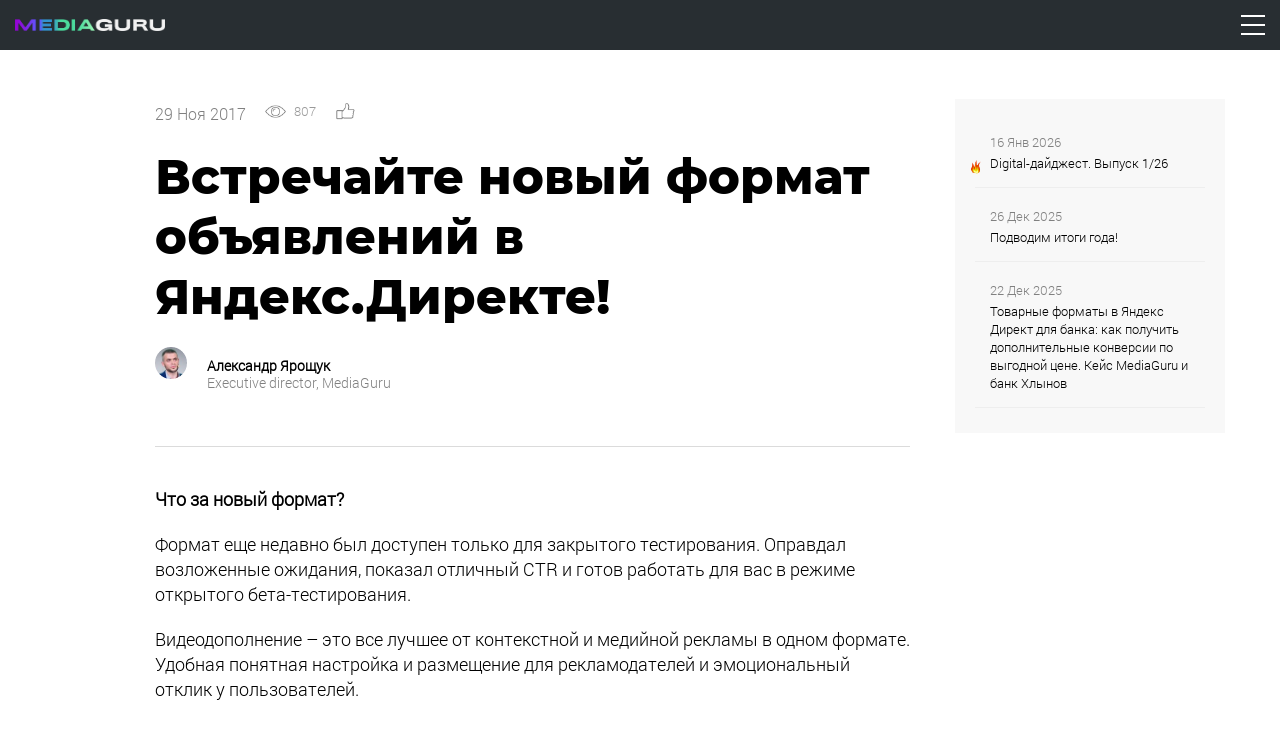

--- FILE ---
content_type: text/html; charset=UTF-8
request_url: https://www.mediaguru.ru/blog/vstrechayte-novyiy-format-obyavleniy-v-yandeks-direkte/
body_size: 23838
content:
<!DOCTYPE html><html class="no-js" lang="ru-RU" prefix="og: http://ogp.me/ns#"><head><meta charset="UTF-8"><meta http-equiv="X-UA-Compatible" content="IE=edge"><meta name="viewport" content="width=device-width, initial-scale=1, maximum-scale=1"><meta name="ktoprodvinul" content="4c66a5b024d9a10f" /><meta name="yandex-verification" content="06a0135418640027" /><meta name="google-site-verification" content="7IXdM7BsToy_S-Q5p9sv5S9VtT3LN7-Q0bkpoLGFnwc" /><meta name="facebook-domain-verification" content="vluhqpg8gyap5p2fma54to7pwrn6ro" /> <style>html{font-family:sans-serif;-ms-text-size-adjust:100%;-webkit-text-size-adjust:100%}body{margin:0}article,aside,details,figcaption,figure,footer,header,hgroup,main,menu,nav,section,summary{display:block}audio,canvas,progress,video{display:inline-block;vertical-align:baseline}audio:not([controls]){display:none;height:0}[hidden],template{display:none}a{background-color:transparent}a:active,a:hover{outline:0}abbr[title]{border-bottom:1px dotted}b,strong{font-weight:bold}dfn{font-style:italic}h1{font-size:2em;margin:0.67em 0}mark{background:#ff0;color:#000}small{font-size:80%}sub,sup{font-size:75%;line-height:0;position:relative;vertical-align:baseline}sup{top:-0.5em}sub{bottom:-0.25em}img{border:0}svg:not(:root){overflow:hidden}figure{margin:1em 40px}hr{-moz-box-sizing:content-box;-webkit-box-sizing:content-box;box-sizing:content-box;height:0}pre{overflow:auto}code,kbd,pre,samp{font-family:monospace, monospace;font-size:1em}button,input,optgroup,select,textarea{color:inherit;font:inherit;margin:0}button{overflow:visible}button,select{text-transform:none}button,html input[type="button"],input[type="reset"],input[type="submit"]{-webkit-appearance:button;cursor:pointer}button[disabled],html input[disabled]{cursor:default}button::-moz-focus-inner,input::-moz-focus-inner{border:0;padding:0}input{line-height:normal}input[type="checkbox"],input[type="radio"]{-webkit-box-sizing:border-box;-moz-box-sizing:border-box;box-sizing:border-box;padding:0}input[type="number"]::-webkit-inner-spin-button,input[type="number"]::-webkit-outer-spin-button{height:auto}input[type="search"]{-webkit-appearance:textfield;-moz-box-sizing:content-box;-webkit-box-sizing:content-box;box-sizing:content-box}input[type="search"]::-webkit-search-cancel-button,input[type="search"]::-webkit-search-decoration{-webkit-appearance:none}fieldset{border:1px solid #c0c0c0;margin:0 2px;padding:0.35em 0.625em 0.75em}legend{border:0;padding:0}textarea{overflow:auto}optgroup{font-weight:bold}table{border-collapse:collapse;border-spacing:0}td,th{padding:0}*{-webkit-box-sizing:border-box;-moz-box-sizing:border-box;box-sizing:border-box}*:before,*:after{-webkit-box-sizing:border-box;-moz-box-sizing:border-box;box-sizing:border-box}
	/* html{font-size:10px;-webkit-tap-highlight-color:rgba(0,0,0,0)} */
	body{font-family:"Helvetica Neue",Helvetica,Arial,sans-serif;font-size:14px;line-height:1.42857143;color:#333;background-color:#fff}input,button,select,textarea{font-family:inherit;font-size:inherit;line-height:inherit}a{color:#337ab7;text-decoration:none}a:hover,a:focus{color:#23527c;text-decoration:underline}a:focus{outline:thin dotted;outline:5px auto -webkit-focus-ring-color;outline-offset:-2px}figure{margin:0}img{vertical-align:middle}.img-responsive{display:block;max-width:100%;height:auto}.img-rounded{border-radius:6px}.img-thumbnail{padding:4px;line-height:1.42857143;background-color:#fff;border:1px solid #ddd;border-radius:4px;-webkit-transition:all .2s ease-in-out;-o-transition:all .2s ease-in-out;transition:all .2s ease-in-out;display:inline-block;max-width:100%;height:auto}.img-circle{border-radius:50%}hr{margin-top:20px;margin-bottom:20px;border:0;border-top:1px solid #eee}.sr-only{position:absolute;width:1px;height:1px;margin:-1px;padding:0;overflow:hidden;clip:rect(0, 0, 0, 0);border:0}.sr-only-focusable:active,.sr-only-focusable:focus{position:static;width:auto;height:auto;margin:0;overflow:visible;clip:auto}[role="button"]{cursor:pointer}.container{margin-right:auto;margin-left:auto;padding-left:15px;padding-right:15px}@media (min-width:768px){.container{width:750px}}@media (min-width:992px){.container{width:970px}}@media (min-width:1200px){.container{width:1170px}}.container-fluid{margin-right:auto;margin-left:auto;padding-left:15px;padding-right:15px}.row{margin-left:-15px;margin-right:-15px}.col-xs-1, .col-sm-1, .col-md-1, .col-lg-1, .col-xs-2, .col-sm-2, .col-md-2, .col-lg-2, .col-xs-3, .col-sm-3, .col-md-3, .col-lg-3, .col-xs-4, .col-sm-4, .col-md-4, .col-lg-4, .col-xs-5, .col-sm-5, .col-md-5, .col-lg-5, .col-xs-6, .col-sm-6, .col-md-6, .col-lg-6, .col-xs-7, .col-sm-7, .col-md-7, .col-lg-7, .col-xs-8, .col-sm-8, .col-md-8, .col-lg-8, .col-xs-9, .col-sm-9, .col-md-9, .col-lg-9, .col-xs-10, .col-sm-10, .col-md-10, .col-lg-10, .col-xs-11, .col-sm-11, .col-md-11, .col-lg-11, .col-xs-12, .col-sm-12, .col-md-12, .col-lg-12{position:relative;min-height:1px;padding-left:15px;padding-right:15px}.col-xs-1, .col-xs-2, .col-xs-3, .col-xs-4, .col-xs-5, .col-xs-6, .col-xs-7, .col-xs-8, .col-xs-9, .col-xs-10, .col-xs-11, .col-xs-12{float:left}.col-xs-12{width:100%}.col-xs-11{width:91.66666667%}.col-xs-10{width:83.33333333%}.col-xs-9{width:75%}.col-xs-8{width:66.66666667%}.col-xs-7{width:58.33333333%}.col-xs-6{width:50%}.col-xs-5{width:41.66666667%}.col-xs-4{width:33.33333333%}.col-xs-3{width:25%}.col-xs-2{width:16.66666667%}.col-xs-1{width:8.33333333%}.col-xs-pull-12{right:100%}.col-xs-pull-11{right:91.66666667%}.col-xs-pull-10{right:83.33333333%}.col-xs-pull-9{right:75%}.col-xs-pull-8{right:66.66666667%}.col-xs-pull-7{right:58.33333333%}.col-xs-pull-6{right:50%}.col-xs-pull-5{right:41.66666667%}.col-xs-pull-4{right:33.33333333%}.col-xs-pull-3{right:25%}.col-xs-pull-2{right:16.66666667%}.col-xs-pull-1{right:8.33333333%}.col-xs-pull-0{right:auto}.col-xs-push-12{left:100%}.col-xs-push-11{left:91.66666667%}.col-xs-push-10{left:83.33333333%}.col-xs-push-9{left:75%}.col-xs-push-8{left:66.66666667%}.col-xs-push-7{left:58.33333333%}.col-xs-push-6{left:50%}.col-xs-push-5{left:41.66666667%}.col-xs-push-4{left:33.33333333%}.col-xs-push-3{left:25%}.col-xs-push-2{left:16.66666667%}.col-xs-push-1{left:8.33333333%}.col-xs-push-0{left:auto}.col-xs-offset-12{margin-left:100%}.col-xs-offset-11{margin-left:91.66666667%}.col-xs-offset-10{margin-left:83.33333333%}.col-xs-offset-9{margin-left:75%}.col-xs-offset-8{margin-left:66.66666667%}.col-xs-offset-7{margin-left:58.33333333%}.col-xs-offset-6{margin-left:50%}.col-xs-offset-5{margin-left:41.66666667%}.col-xs-offset-4{margin-left:33.33333333%}.col-xs-offset-3{margin-left:25%}.col-xs-offset-2{margin-left:16.66666667%}.col-xs-offset-1{margin-left:8.33333333%}.col-xs-offset-0{margin-left:0}@media (min-width:768px){.col-sm-1, .col-sm-2, .col-sm-3, .col-sm-4, .col-sm-5, .col-sm-6, .col-sm-7, .col-sm-8, .col-sm-9, .col-sm-10, .col-sm-11, .col-sm-12{float:left}.col-sm-12{width:100%}.col-sm-11{width:91.66666667%}.col-sm-10{width:83.33333333%}.col-sm-9{width:75%}.col-sm-8{width:66.66666667%}.col-sm-7{width:58.33333333%}.col-sm-6{width:50%}.col-sm-5{width:41.66666667%}.col-sm-4{width:33.33333333%}.col-sm-3{width:25%}.col-sm-2{width:16.66666667%}.col-sm-1{width:8.33333333%}.col-sm-pull-12{right:100%}.col-sm-pull-11{right:91.66666667%}.col-sm-pull-10{right:83.33333333%}.col-sm-pull-9{right:75%}.col-sm-pull-8{right:66.66666667%}.col-sm-pull-7{right:58.33333333%}.col-sm-pull-6{right:50%}.col-sm-pull-5{right:41.66666667%}.col-sm-pull-4{right:33.33333333%}.col-sm-pull-3{right:25%}.col-sm-pull-2{right:16.66666667%}.col-sm-pull-1{right:8.33333333%}.col-sm-pull-0{right:auto}.col-sm-push-12{left:100%}.col-sm-push-11{left:91.66666667%}.col-sm-push-10{left:83.33333333%}.col-sm-push-9{left:75%}.col-sm-push-8{left:66.66666667%}.col-sm-push-7{left:58.33333333%}.col-sm-push-6{left:50%}.col-sm-push-5{left:41.66666667%}.col-sm-push-4{left:33.33333333%}.col-sm-push-3{left:25%}.col-sm-push-2{left:16.66666667%}.col-sm-push-1{left:8.33333333%}.col-sm-push-0{left:auto}.col-sm-offset-12{margin-left:100%}.col-sm-offset-11{margin-left:91.66666667%}.col-sm-offset-10{margin-left:83.33333333%}.col-sm-offset-9{margin-left:75%}.col-sm-offset-8{margin-left:66.66666667%}.col-sm-offset-7{margin-left:58.33333333%}.col-sm-offset-6{margin-left:50%}.col-sm-offset-5{margin-left:41.66666667%}.col-sm-offset-4{margin-left:33.33333333%}.col-sm-offset-3{margin-left:25%}.col-sm-offset-2{margin-left:16.66666667%}.col-sm-offset-1{margin-left:8.33333333%}.col-sm-offset-0{margin-left:0}}@media (min-width:992px){.col-md-1, .col-md-2, .col-md-3, .col-md-4, .col-md-5, .col-md-6, .col-md-7, .col-md-8, .col-md-9, .col-md-10, .col-md-11, .col-md-12{float:left}.col-md-12{width:100%}.col-md-11{width:91.66666667%}.col-md-10{width:83.33333333%}.col-md-9{width:75%}.col-md-8{width:66.66666667%}.col-md-7{width:58.33333333%}.col-md-6{width:50%}.col-md-5{width:41.66666667%}.col-md-4{width:33.33333333%}.col-md-3{width:25%}.col-md-2{width:16.66666667%}.col-md-1{width:8.33333333%}.col-md-pull-12{right:100%}.col-md-pull-11{right:91.66666667%}.col-md-pull-10{right:83.33333333%}.col-md-pull-9{right:75%}.col-md-pull-8{right:66.66666667%}.col-md-pull-7{right:58.33333333%}.col-md-pull-6{right:50%}.col-md-pull-5{right:41.66666667%}.col-md-pull-4{right:33.33333333%}.col-md-pull-3{right:25%}.col-md-pull-2{right:16.66666667%}.col-md-pull-1{right:8.33333333%}.col-md-pull-0{right:auto}.col-md-push-12{left:100%}.col-md-push-11{left:91.66666667%}.col-md-push-10{left:83.33333333%}.col-md-push-9{left:75%}.col-md-push-8{left:66.66666667%}.col-md-push-7{left:58.33333333%}.col-md-push-6{left:50%}.col-md-push-5{left:41.66666667%}.col-md-push-4{left:33.33333333%}.col-md-push-3{left:25%}.col-md-push-2{left:16.66666667%}.col-md-push-1{left:8.33333333%}.col-md-push-0{left:auto}.col-md-offset-12{margin-left:100%}.col-md-offset-11{margin-left:91.66666667%}.col-md-offset-10{margin-left:83.33333333%}.col-md-offset-9{margin-left:75%}.col-md-offset-8{margin-left:66.66666667%}.col-md-offset-7{margin-left:58.33333333%}.col-md-offset-6{margin-left:50%}.col-md-offset-5{margin-left:41.66666667%}.col-md-offset-4{margin-left:33.33333333%}.col-md-offset-3{margin-left:25%}.col-md-offset-2{margin-left:16.66666667%}.col-md-offset-1{margin-left:8.33333333%}.col-md-offset-0{margin-left:0}}@media (min-width:1200px){.col-lg-1, .col-lg-2, .col-lg-3, .col-lg-4, .col-lg-5, .col-lg-6, .col-lg-7, .col-lg-8, .col-lg-9, .col-lg-10, .col-lg-11, .col-lg-12{float:left}.col-lg-12{width:100%}.col-lg-11{width:91.66666667%}.col-lg-10{width:83.33333333%}.col-lg-9{width:75%}.col-lg-8{width:66.66666667%}.col-lg-7{width:58.33333333%}.col-lg-6{width:50%}.col-lg-5{width:41.66666667%}.col-lg-4{width:33.33333333%}.col-lg-3{width:25%}.col-lg-2{width:16.66666667%}.col-lg-1{width:8.33333333%}.col-lg-pull-12{right:100%}.col-lg-pull-11{right:91.66666667%}.col-lg-pull-10{right:83.33333333%}.col-lg-pull-9{right:75%}.col-lg-pull-8{right:66.66666667%}.col-lg-pull-7{right:58.33333333%}.col-lg-pull-6{right:50%}.col-lg-pull-5{right:41.66666667%}.col-lg-pull-4{right:33.33333333%}.col-lg-pull-3{right:25%}.col-lg-pull-2{right:16.66666667%}.col-lg-pull-1{right:8.33333333%}.col-lg-pull-0{right:auto}.col-lg-push-12{left:100%}.col-lg-push-11{left:91.66666667%}.col-lg-push-10{left:83.33333333%}.col-lg-push-9{left:75%}.col-lg-push-8{left:66.66666667%}.col-lg-push-7{left:58.33333333%}.col-lg-push-6{left:50%}.col-lg-push-5{left:41.66666667%}.col-lg-push-4{left:33.33333333%}.col-lg-push-3{left:25%}.col-lg-push-2{left:16.66666667%}.col-lg-push-1{left:8.33333333%}.col-lg-push-0{left:auto}.col-lg-offset-12{margin-left:100%}.col-lg-offset-11{margin-left:91.66666667%}.col-lg-offset-10{margin-left:83.33333333%}.col-lg-offset-9{margin-left:75%}.col-lg-offset-8{margin-left:66.66666667%}.col-lg-offset-7{margin-left:58.33333333%}.col-lg-offset-6{margin-left:50%}.col-lg-offset-5{margin-left:41.66666667%}.col-lg-offset-4{margin-left:33.33333333%}.col-lg-offset-3{margin-left:25%}.col-lg-offset-2{margin-left:16.66666667%}.col-lg-offset-1{margin-left:8.33333333%}.col-lg-offset-0{margin-left:0}}.clearfix:before,.clearfix:after,.container:before,.container:after,.container-fluid:before,.container-fluid:after,.row:before,.row:after{content:" ";display:table}.clearfix:after,.container:after,.container-fluid:after,.row:after{clear:both}.center-block{display:block;margin-left:auto;margin-right:auto}.pull-right{float:right !important}.pull-left{float:left !important}.hide{display:none !important}.show{display:block !important}.invisible{visibility:hidden}.hidden{display:none !important}.affix{position:fixed}@-ms-viewport{width:device-width}.visible-xs,.visible-sm,.visible-md,.visible-lg{display:none !important}.visible-xs-block,.visible-xs-inline,.visible-xs-inline-block,.visible-sm-block,.visible-sm-inline,.visible-sm-inline-block,.visible-md-block,.visible-md-inline,.visible-md-inline-block,.visible-lg-block,.visible-lg-inline,.visible-lg-inline-block{display:none !important}@media (max-width:767px){.visible-xs{display:block !important}table.visible-xs{display:table}tr.visible-xs{display:table-row !important}th.visible-xs,td.visible-xs{display:table-cell !important}}@media (max-width:767px){.visible-xs-block{display:block !important}}@media (max-width:767px){.visible-xs-inline{display:inline !important}}@media (max-width:767px){.visible-xs-inline-block{display:inline-block !important}}@media (min-width:768px) and (max-width:991px){.visible-sm{display:block !important}table.visible-sm{display:table}tr.visible-sm{display:table-row !important}th.visible-sm,td.visible-sm{display:table-cell !important}}@media (min-width:768px) and (max-width:991px){.visible-sm-block{display:block !important}}@media (min-width:768px) and (max-width:991px){.visible-sm-inline{display:inline !important}}@media (min-width:768px) and (max-width:991px){.visible-sm-inline-block{display:inline-block !important}}@media (min-width:992px) and (max-width:1199px){.visible-md{display:block !important}table.visible-md{display:table}tr.visible-md{display:table-row !important}th.visible-md,td.visible-md{display:table-cell !important}}@media (min-width:992px) and (max-width:1199px){.visible-md-block{display:block !important}}@media (min-width:992px) and (max-width:1199px){.visible-md-inline{display:inline !important}}@media (min-width:992px) and (max-width:1199px){.visible-md-inline-block{display:inline-block !important}}@media (min-width:1200px){.visible-lg{display:block !important}table.visible-lg{display:table}tr.visible-lg{display:table-row !important}th.visible-lg,td.visible-lg{display:table-cell !important}}@media (min-width:1200px){.visible-lg-block{display:block !important}}@media (min-width:1200px){.visible-lg-inline{display:inline !important}}@media (min-width:1200px){.visible-lg-inline-block{display:inline-block !important}}@media (max-width:767px){.hidden-xs{display:none !important}}@media (min-width:768px) and (max-width:991px){.hidden-sm{display:none !important}}@media (min-width:992px) and (max-width:1199px){.hidden-md{display:none !important}}@media (min-width:1200px){.hidden-lg{display:none !important}}.visible-print{display:none !important}@media print{.visible-print{display:block !important}table.visible-print{display:table}tr.visible-print{display:table-row !important}th.visible-print,td.visible-print{display:table-cell !important}}.visible-print-block{display:none !important}@media print{.visible-print-block{display:block !important}}.visible-print-inline{display:none !important}@media print{.visible-print-inline{display:inline !important}}.visible-print-inline-block{display:none !important}@media print{.visible-print-inline-block{display:inline-block !important}}@media print{.hidden-print{display:none !important}}
	h1 {font-size: 24px;}
	@media (min-width: 992px) {
		h1 {font-size: 48px !important;line-height: 1.3;}
	}
	body {margin: 0;padding: 0;}
	.background-text {top: 80px;}
	.swiper-vacancy-container .swiper-slide:hover {box-shadow: 2px 2px 5px rgba(0, 0, 0, 0.2);}
	.zoom-sec-item {padding: 50px 110px !important;}
	.fs-16 {font-size:16px !important;}
	.carousel-main-button:hover {opacity: 1 !important;}</style><title>Встречайте новый формат объявлений в Яндекс.Директе!</title><meta name="description" content="Формат видеодополнение еще недавно был доступен только для закрытого тестирования. Оправдал возложенные ожидания, показал отличный CTR и готов работать для вас в режиме открытого бета-тестирования."/><link rel="canonical" href="https://www.mediaguru.ru/blog/vstrechayte-novyiy-format-obyavleniy-v-yandeks-direkte/" /><meta property="og:locale" content="ru_RU" /><meta property="og:type" content="article" /><meta property="og:title" content="Встречайте новый формат объявлений в Яндекс.Директе!" /><meta property="og:description" content="Формат видеодополнение еще недавно был доступен только для закрытого тестирования. Оправдал возложенные ожидания, показал отличный CTR и готов работать для вас в режиме открытого бета-тестирования." /><meta property="og:url" content="https://www.mediaguru.ru/blog/vstrechayte-novyiy-format-obyavleniy-v-yandeks-direkte/" /><meta property="og:site_name" content="Digital-агентство MediaGuru" /><meta property="article:publisher" content="http://www.facebook.com/pages/MediaGuru/150124301726504" /><meta property="article:tag" content="видеодополнения" /><meta property="article:tag" content="форматы контекстной рекламы" /><meta property="article:tag" content="Яндекс.Директ" /><meta property="article:section" content="Статьи" /><meta property="article:published_time" content="2017-11-29T16:37:32+00:00" /><meta property="article:modified_time" content="2018-02-23T17:01:56+00:00" /><meta property="og:updated_time" content="2018-02-23T17:01:56+00:00" /><meta property="og:image" content="https://www.mediaguru.ru/wp-content/uploads/2017/11/hlopushka.jpg" /><meta property="og:image:secure_url" content="https://www.mediaguru.ru/wp-content/uploads/2017/11/hlopushka.jpg" /><meta property="og:image:width" content="630" /><meta property="og:image:height" content="419" /><meta name="twitter:card" content="summary_large_image" /><meta name="twitter:description" content="Формат видеодополнение еще недавно был доступен только для закрытого тестирования. Оправдал возложенные ожидания, показал отличный CTR и готов работать для вас в режиме открытого бета-тестирования." /><meta name="twitter:title" content="Встречайте новый формат объявлений в Яндекс.Директе!" /><meta name="twitter:site" content="@MediaguruAgency" /><meta name="twitter:image" content="https://www.mediaguru.ru/wp-content/uploads/2017/11/hlopushka.jpg" /><meta name="twitter:creator" content="@MediaguruAgency" /> <script type='application/ld+json'>{"@context":"https:\/\/schema.org","@type":"Organization","url":"https:\/\/www.mediaguru.ru\/","sameAs":["http:\/\/www.facebook.com\/pages\/MediaGuru\/150124301726504","https:\/\/www.instagram.com\/mediaguru_agency","https:\/\/www.youtube.com\/channel\/UC_VhOGp523VinMgMgJnKEPg","https:\/\/twitter.com\/MediaguruAgency"],"@id":"https:\/\/www.mediaguru.ru\/#organization","name":"MediaGuru","logo":"https:\/\/www.mediaguru.ru\/wp-content\/uploads\/2018\/02\/cropped-Blue-512x512.png"}</script> <link rel='stylesheet' id='contact-form-7-css'  href='https://www.mediaguru.ru/wp-content/plugins/contact-form-7/includes/css/styles.css' type='text/css' media='all' /><link rel='stylesheet' id='wp-postratings-css'  href='https://www.mediaguru.ru/wp-content/plugins/wp-postratings/css/postratings-css.css' type='text/css' media='all' /><link rel='stylesheet' id='mediaguru-fonts-css'  href='https://www.mediaguru.ru/wp-content/themes/mediaguru/assets/css/fonts.min.css' type='text/css' media='all' /><link rel='stylesheet' id='mediaguru-main-css'  href='https://www.mediaguru.ru/wp-content/themes/mediaguru/assets/css/main.min.css' type='text/css' media='all' /><link rel='stylesheet' id='mediaguru-video-js-css'  href='https://www.mediaguru.ru/wp-content/themes/mediaguru/assets/libs/video.js/video-js.min.css' type='text/css' media='all' /><link rel='stylesheet' id='mediaguru-font-awesome-css'  href='https://www.mediaguru.ru/wp-content/themes/mediaguru/assets/libs/font-awesome/css/fontawesome-all.min.css' type='text/css' media='all' /><link rel='stylesheet' id='mediaguru-style-css'  href='https://www.mediaguru.ru/wp-content/themes/mediaguru/style.css' type='text/css' media='all' /><link rel='stylesheet' id='enlighter-local-css'  href='https://www.mediaguru.ru/wp-content/plugins/enlighter/resources/EnlighterJS.min.css' type='text/css' media='all' /> <script type='text/javascript' src='https://www.mediaguru.ru/wp-includes/js/jquery/jquery.js'></script> <script type='text/javascript' src='https://www.mediaguru.ru/wp-includes/js/jquery/jquery-migrate.min.js'></script> <link rel='https://api.w.org/' href='https://www.mediaguru.ru/wp-json/' /><link rel='shortlink' href='https://www.mediaguru.ru/?p=2677' /><link rel="alternate" type="application/json+oembed" href="https://www.mediaguru.ru/wp-json/oembed/1.0/embed?url=https%3A%2F%2Fwww.mediaguru.ru%2Fblog%2Fvstrechayte-novyiy-format-obyavleniy-v-yandeks-direkte%2F" /><link rel="alternate" type="text/xml+oembed" href="https://www.mediaguru.ru/wp-json/oembed/1.0/embed?url=https%3A%2F%2Fwww.mediaguru.ru%2Fblog%2Fvstrechayte-novyiy-format-obyavleniy-v-yandeks-direkte%2F&#038;format=xml" /> <script>window.wp = {"ajax_url":"https:\/\/www.mediaguru.ru\/wp-admin\/admin-ajax.php","is_single":true}</script> <style type="text/css">body.admin-bar #wphead {
     padding-top: 0;
     }
     body.admin-bar #footer {
     padding-bottom: 28px;
     }
     #wpadminbar {
     top: auto !important;
     bottom: 0;
     }
     #wpadminbar .quicklinks .menupop ul {
     bottom: 28px;
     }</style><meta name="onesignal" content="wordpress-plugin"/><link rel="manifest"
 href="https://www.mediaguru.ru/wp-content/plugins/onesignal-free-web-push-notifications/sdk_files/manifest.json.php?gcm_sender_id="/> <script src="https://cdn.onesignal.com/sdks/OneSignalSDK.js" async></script> <script>window.OneSignal = window.OneSignal || [];

      OneSignal.push( function() {
        OneSignal.SERVICE_WORKER_UPDATER_PATH = "OneSignalSDKUpdaterWorker.js.php";
        OneSignal.SERVICE_WORKER_PATH = "OneSignalSDKWorker.js.php";
        OneSignal.SERVICE_WORKER_PARAM = { scope: '/' };

        OneSignal.setDefaultNotificationUrl("https://www.mediaguru.ru");
        var oneSignal_options = {};
        window._oneSignalInitOptions = oneSignal_options;

        oneSignal_options['wordpress'] = true;
oneSignal_options['appId'] = 'e742dd6d-189b-48b9-b0fe-ccbc2c2cf813';
oneSignal_options['autoRegister'] = true;
oneSignal_options['welcomeNotification'] = { };
oneSignal_options['welcomeNotification']['title'] = "Digital-агентство MediaGuru";
oneSignal_options['welcomeNotification']['message'] = "Спасибо за подписку на наши уведомления! Следите за статьями и новинками в сфере рекламы.";
oneSignal_options['welcomeNotification']['url'] = "https://www.mediaguru.ru";
oneSignal_options['path'] = "https://www.mediaguru.ru/wp-content/plugins/onesignal-free-web-push-notifications/sdk_files/";
oneSignal_options['safari_web_id'] = "web.onesignal.auto.07146831-e5cf-4801-bde7-1fd4b21ac045";
oneSignal_options['promptOptions'] = { };
oneSignal_options['promptOptions']['actionMessage'] = 'Показывать уведомления';
oneSignal_options['promptOptions']['exampleNotificationMessageMobile'] = 'На вашем устройстве появятся уведомления';
oneSignal_options['promptOptions']['exampleNotificationCaption'] = 'Вы можете отписаться от уведомлений в будущем.';
oneSignal_options['promptOptions']['acceptButtonText'] = 'Подтверждаю';
oneSignal_options['promptOptions']['cancelButtonText'] = 'Нет, спасибо';
oneSignal_options['promptOptions']['siteName'] = 'https://www.mediaguru.ru';
oneSignal_options['promptOptions']['autoAcceptTitle'] = 'Разрешить';
              OneSignal.init(window._oneSignalInitOptions);
                    });

      function documentInitOneSignal() {
        var oneSignal_elements = document.getElementsByClassName("OneSignal-prompt");

        var oneSignalLinkClickHandler = function(event) { OneSignal.push(['registerForPushNotifications']); event.preventDefault(); };        for(var i = 0; i < oneSignal_elements.length; i++)
          oneSignal_elements[i].addEventListener('click', oneSignalLinkClickHandler, false);
      }

      if (document.readyState === 'complete') {
           documentInitOneSignal();
      }
      else {
           window.addEventListener("load", function(event){
               documentInitOneSignal();
          });
      }</script> <link rel="amphtml" href="https://www.mediaguru.ru/blog/vstrechayte-novyiy-format-obyavleniy-v-yandeks-direkte/amp/"><link rel="icon" href="https://www.mediaguru.ru/wp-content/uploads/2025/03/cropped-mg-favicon-1-32x32.png" sizes="32x32" /><link rel="icon" href="https://www.mediaguru.ru/wp-content/uploads/2025/03/cropped-mg-favicon-1-192x192.png" sizes="192x192" /><link rel="apple-touch-icon-precomposed" href="https://www.mediaguru.ru/wp-content/uploads/2025/03/cropped-mg-favicon-1-180x180.png" /><meta name="msapplication-TileImage" content="https://www.mediaguru.ru/wp-content/uploads/2025/03/cropped-mg-favicon-1-270x270.png" /><link rel="stylesheet" href="/wp-content/themes/mediaguru/custom/resources/styles/bootstrap4.min.css"/>  <script src="https://cdnjs.cloudflare.com/ajax/libs/jquery/3.4.1/jquery.min.js"></script> <script src="https://cdnjs.cloudflare.com/ajax/libs/popper.js/1.14.7/umd/popper.min.js"></script> <script src="https://stackpath.bootstrapcdn.com/bootstrap/4.3.1/js/bootstrap.min.js"></script> <link rel="stylesheet" href="https://cdn.jsdelivr.net/npm/owl.carousel@2.3.4/dist/assets/owl.carousel.min.css"/><link rel="stylesheet" href="https://cdn.jsdelivr.net/npm/owl.carousel@2.3.4/dist/assets/owl.theme.default.min.css"/> <script src="https://cdn.jsdelivr.net/npm/owl.carousel@2.3.4/dist/owl.carousel.min.js"></script> <script src="https://cdn.jsdelivr.net/npm/vue/dist/vue.js"></script> <link rel="stylesheet" href="/wp-content/themes/mediaguru/custom/resources/styles/common.css?v4"/><link rel="stylesheet" href="/wp-content/themes/mediaguru/custom/resources/styles/common-append.css?v2"/> <script type="text/javascript">var _mt = _mt || [];
		_mt.push(["_init", { "appId": "62255_4c66a", "username":"pr@mediaguru.ru" } ] );
		(function() {var mlo = document.createElement('script'); 
		mlo.type = 'text/javascript'; mlo.async = true; 
		mlo.src = '//gmforms.com/track.js';
		var s = document.getElementsByTagName('script')[0]; 
		s.parentNode.insertBefore(mlo, s);})();</script>  <script>(function(w,d,s,l,i){w[l]=w[l]||[];w[l].push({'gtm.start':
new Date().getTime(),event:'gtm.js'});var f=d.getElementsByTagName(s)[0],
j=d.createElement(s),dl=l!='dataLayer'?'&l='+l:'';j.async=true;j.src=
'https://www.googletagmanager.com/gtm.js?id='+i+dl;f.parentNode.insertBefore(j,f);
})(window,document,'script','dataLayer','GTM-K59PPH');</script> </head><body class="post-template-default single single-post postid-2677 single-format-standard" ><div id="appMg"><div class="menu-header"><div class="menu-header-left"><div class="d-flex"> <a href="/"> <img class="d-none d-lg-block mr-3" src="/wp-content/themes/mediaguru/assets/2025/mg-logo-2025-2.png" style="width: 150px;"/> <img class="d-lg-none mr-3" src="/wp-content/themes/mediaguru/assets/2025/mg-logo-2025-2.png" style="width: 110px;"/> </a> <a class="d-md-none color-white mt-2G" href="tel:+74951532874"><b style="font-size: 14px">+7 (495) 153-28-74</b></a></div><div class="menu-header-links"><div class="menu-header-link menu-header-link-dropdown"> <a href="/services">Услуги</a><div class="menu-header-dropdown"><div class="d-flex py-3 pl-4 pr-2"><div class="mr-4"><div class="mb-3"><div class="mb-1G" style="margin-bottom: 14px"> <a href="/context/" class="text-uppercase">Контекстная реклама</a></div><div class="pl-3"><div class="mb-1"><a href="/context/yandex-direct/">Яндекс.Директ</a></div><div class="mb-1"><a href="/context/mobile/">Мобильная реклама</a></div><div class="mb-1"><a href="/context/audit/">Аудит контекстной рекламы</a></div></div></div><div class="mb-3"><div class="mb-1"> <a href="/seo" class="text-uppercase text-nowrap ff-msb">SEO-продвижение</a></div></div><div class="mb-3"><div class="mb-1"> <a href="/media/" class="text-uppercase text-nowrap ff-msb">Медийная реклама</a></div></div><div class="mb-3"><div class="mb-1"> <a href="/video/" class="text-uppercase text-nowrap ff-msb">Видеореклама</a></div></div><div class="mb-3"><div class="mb-1"> <a href="/maudit" class="text-uppercase text-nowrap ff-msb">Маркетинговый аудит</a></div></div><div class="mb-3"><div class="mb-1"> <a href="/promopage" class="text-uppercase text-nowrap ff-msb"> Продвижение в<br/> Яндекс ПромоСтраницах </a></div></div><div><div class="mb-3П"> <a href="/services/ord/" class="text-uppercase text-nowrap ff-msb">Маркировка рекламы</a></div></div></div><div><div class="mb-3" style="margin-bottom: 18px !important"><div class="mb-1G" style="margin-bottom: 14px"> <a href="/smm" class="text-uppercase">SMM-продвижение</a></div><div class="pl-3"><div class="mb-1"><a href="/social-target">Таргетинг в социальных сетях</a></div></div></div><div class="mb-3"><div class="mb-1"> <a href="/web-analytics/" class="text-uppercase text-nowrap ff-msb">Веб-аналитика</a></div></div><div class="mb-3"><div class="mb-1"> <a href="/landing-pages/" class="text-uppercase text-nowrap ff-msb">Разработка Landing-page</a></div></div><div class="mb-3"><div class="mb-1"> <a href="/aso-promotion/" class="text-uppercase text-nowrap ff-msb">Мобильные приложения</a></div></div><div class="mb-3"><div class="mb-1"> <a href="/arvr" class="text-uppercase text-nowrap ff-msb">Разработка AR и VR</a></div></div><div class="mb-3"><div class="mb-1"> <a href="/complex-marketing/" class="text-uppercase text-nowrap ff-msb">Комплексный интернет-маркетинг</a></div></div><div class="mb-3"><div class="mb-1"> <a href="/email-marketing/" class="text-uppercase text-nowrap ff-msb">Email-маркетинг</a></div></div><div class="mb-3"><div class="mb-1"> <a href="/cpa/" class="text-uppercase text-nowrap ff-msb">CPA-маркетинг</a></div></div><div><div class="mb-1"> <a href="/services/marketplaces/" class="text-uppercase text-nowrap ff-msb">Продвижение на маркетплейсах</a></div></div></div></div></div></div><div class="menu-header-link"> <a href="/about/">О компании</a></div><div class="menu-header-link"> <a href="/cases/">Портфолио</a></div><div class="menu-header-link"> <a href="/mediacenter/">Блог</a></div><div class="menu-header-link"> <a href="https://www.youtube.com/playlist?list=PL8FILgVg3Igmq5Ko11ZquhF9rs30W_aIL" target="_blank">Отзывы</a></div><div class="menu-header-link"> <a href="/vacancy_all/">Вакансии</a></div><div class="menu-header-link"> <a href="/events/">События</a></div><div class="menu-header-link"> <a href="/contacts/">Контакты</a></div></div></div><div class="menu-header-right"> <a class="menu-header-phone color-white" href="tel:+74951532874">+7 (495) 153-28-74</a><div class="menu-header-button" onclick="$('.callback-popup').click()">Оставить заявку</div><div class="menu-header-hamburder"></div></div></div><div class="menu-mobile" style="display: none;"><div class="menu-mobile-close"></div><div class="menu-mobile-wrapper d-sm-none"> <a href="/services/" class="menu-mobile-link">УСЛУГИ</a><div class="mb-2 d-none"><div><a href="/context/">Контекстная реклама</a></div><div><a href="/web-analytics/">Веб-аналитика</a></div><div><a href="/context/yandex-direct/">Яндекс.Директ</a></div><div><a href="/media/">Медийная реклама</a></div><div><a href="/video/">Видеореклама</a></div><div><a href="/web-analytics/">Веб-аналитика</a></div></div> <a href="/about/" class="menu-mobile-link">О КОМПАНИИ</a> <a href="/cases/" class="menu-mobile-link">КЕЙСЫ</a> <a href="/mediacenter/" class="menu-mobile-link">БЛОГ</a> <a href="https://www.youtube.com/playlist?list=PL8FILgVg3Igmq5Ko11ZquhF9rs30W_aIL" target="_blank" 
 class="menu-mobile-link">ОТЗЫВЫ</a> <a href="/contacts/" class="menu-mobile-link">КОНТАКТЫ</a><div class="color-green mt-3" onclick="$('.callback-popup').click()">Оставить заявку</div></div><div style="flex: 0 0 700px" class="d-none d-sm-block"><div class="mb-5"> <img class="menu-mobile-logo" src="/wp-content/themes/mediaguru/custom/resources/images/menu/logo.svg" alt=""/></div><div> <a href="/services/" class="menu-mobile-link">УСЛУГИ</a></div><div class="d-flex mb-3"><div class="pr-5"><div class="mb-1"><a href="/context/">Контекстная реклама</a></div><div class="pl-3 mb-2"><div class="mb-1"><a href="/context/yandex-direct/">Яндекс.Директ</a></div><div class="mb-1"><a href="/context/mobile/">Мобильная реклама</a></div><div class="mb-1"><a href="/context/audit/">Аудит контекстной рекламы</a></div></div><div class="mb-1"><a href="/seo">SEO-продвижение</a></div><div class="mb-1"><a href="/media/">Медийная реклама</a></div></div><div class="pl-4"><div class="mb-1"><a href="/video/">Видеореклама</a></div><div class="mb-1"><a href="/social-target">Таргетинг в социальных сетях</a></div><div class="mb-1"><a href="/smm">SMM-продвижение</a></div><div class="mb-1"><a href="/web-analytics/">Веб-аналитика</a></div><div class="mb-1"><a href="/landing-pages/">Разработка Landing-page</a></div><div class="mb-1"><a href="/aso-promotion/">Мобильные приложения</a></div><div class="mb-1"><a href="/complex-marketing/">Комплексный интернет-маркетинг</a></div><div class="mb-1"><a href="/email-marketing/">Email-маркетинг</a></div></div></div><div class="d-flex mb-3"> <a href="/about/" class="menu-mobile-link mr-5">О КОМПАНИИ</a> <a href="/cases/" class="menu-mobile-link mr-5">КЕЙСЫ</a> <a href="/mediacenter/" class="menu-mobile-link mr-5">БЛОГ</a> <a href="https://www.youtube.com/playlist?list=PL8FILgVg3Igmq5Ko11ZquhF9rs30W_aIL" target="_blank" 
 class="menu-mobile-link">ОТЗЫВЫ</a></div><div class="d-flex mb-5"> <a href="/vacancy_all/" class="menu-mobile-link mr-5">ВАКАНСИИ</a> <a href="/events/" class="menu-mobile-link mr-5">СОБЫТИЯ</a> <a href="/contacts/" class="menu-mobile-link">КОНТАКТЫ</a></div><div class="color-green cp" onclick="$('.callback-popup').click()">Оставить заявку</div></div></div></div> <script>$(document).on('click', '.menu-header-hamburder', function(){
		$('.menu-mobile').fadeIn('100')
	});
	$(document).on('click', '.menu-mobile-close', function(){
		$('.menu-mobile').fadeOut('100')
	});</script> <main class="blog" style="overflow: unset;"><section class="blog-sec blog-article" data-post-id="2677"><style>.blog-top-line{
		height:51px;
	}
	.blog-header{
		margin-bottom:0;
	}
	/* .blog-menu{
		text-align:left;
	}
		.blog-menu ul li{
			font-size:14px;
		}
		.blog-menu .current-menu-item{
			color:#c0d332;
		}
		#magic-line{
			display:none !important;
		} */
	.blog-banner{
		position:relative;
		padding:100px 0;
		background:url("") center/cover no-repeat;
		/* margin-bottom:50px; */
	}
	.blog-banner::before{
		content:"";
		position:absolute;
		top:0;bottom:0;
		left:0;right:0;
		background:rgba(37, 42, 46, 0.33);
	}
	.blog-banner h1,
	.blog-banner .autor-descr a,
	.blog-banner .post-autor .date,.post-autor .views,.post-autor .reviews
	{
		color:#fff !important;
	}
	h1,h2,h3{
		font-family: MontserratExtraBold,sans-serif !important;
	}
	.blog-banner .post-info-item{
		display:none !important;
	}
	.more-posts {
		transition: all 0.3s;
		background-color: #f8f8f8;
		border-color: transparent;
		padding: 8px 30px 5px 30px;
	}
	.new-posts{
		margin-top:0;
		padding:20px;
		background-color:#f8f8f8;
	}
	.article-content p img{
		max-width:100%;
	}

	h3{
		font-size: 24px;
    	text-transform: uppercase;
	}
	.article-content img {
		max-width: 100% !important;
	}</style><div class="container" style="padding-top:50px;"><div class="row"><div class="col-md-offset-1 col-md-8"><div class="article-wrap"><div class="post-info post-autor" style="max-width:270px"> <span class="post-autor-item date">29 Ноя 2017</span> <span class="post-info-item views"><i class="icon"></i> <span class="ajax_views">807</span> </span> <span class="post-info-item reviews"><i class="icon"></i> 1</span></div><h1>Встречайте новый формат объявлений в Яндекс.Директе!</h1><div class="autor-block"> <img src="https://secure.gravatar.com/avatar/a214affa8b61d37cd3ef6289c0a5bf90?s=70&#038;d=https%3A%2F%2Fwww.mediaguru.ru%2Fwp-content%2Fuploads%2F2019%2F01%2Fad516503a11cd5ca435acc9bb6523536.jpg&#038;r=g" width="32" height="32" alt="" class="avatar avatar-70 wp-user-avatar wp-user-avatar-70 photo avatar-default" /><p class="autor-descr"> <span><a target="_blank" href="https://www.mediaguru.ru/author/yar/">Александр Ярощук</a></span><br> Executive director, MediaGuru</p></div><div class="hr-line"></div><div class="article-content"><p><strong>Что за новый формат?</strong></p><p>Формат еще недавно был доступен только для закрытого тестирования. Оправдал возложенные ожидания, показал отличный CTR и готов работать для вас в режиме открытого бета-тестирования.</p><p>Видеодополнение – это все лучшее от контекстной и медийной рекламы в одном формате. Удобная понятная настройка и размещение для рекламодателей и эмоциональный отклик у пользователей.</p><p><a href="https://mediaguru.ru/wp-content/uploads/2017/11/2017-11-29_1530.png"><img tabindex="0" src="https://ci6.googleusercontent.com/proxy/DrQHeOKtDnBM_NJTOZE61MHkIgIDFpG-zzN6_tSkxtKr1LkslFyGZPlhB9y1LmEbNq9WZow-gRM9uO7iYvfDrWze_hv-dizV=s0-d-e1-ft#https://mediaguru.ru/upload/main/2017/1128/img.gif" alt="" border="0" /></a></p><div><div> <b>Где показываются новые объявления?</b></div><div><p>&#8212; в Видеосети Яндекса в формате in-page и мультиролл;</p><p>&#8212; в РСЯ: добавить видеодополнение можно в текстово-графическое объявление.</p><p><b>Какие функции доступны для теста?</b></p><p>&#8212; возможность загружать свои ролики и креативы;</p><p>&#8212; бесплатная библиотека от Яндекса с большим выбором креативов;</p><p>&#8212; создание и редактирования сразу нескольких кампаний;</p><p>&#8212; использование одного креатива одновременно в нескольких кампаниях.</p><p><b>Есть ли уже результат тестирования?</b></p><p>Пользователи чаще кликают на объявления с видео и охотнее заполняют заявки на услуги. По наблюдениям Яндекса, при использовании видеодополнений CPA контекстной рекламы в целом снижается — в среднем на 10-12%.</p><p><b>Узнать подробности</b></p><p>Почитать о новом формате можно <a href="https://yandex.ru/adv/news/priyatnogo-prosmotra-videodopolneniya-v-direkte-v-otkrytoy-bete?utm_source=sender&amp;utm_medium=agency&amp;utm_campaign=direct-news&amp;utm_content=video">в блоге Яндекса</a>, посмотреть <a href="https://yandex.ru/adv/story/case/pochtabank-video-extension/?utm_source=sender&amp;utm_medium=agency&amp;utm_campaign=direct-news&amp;utm_content=video">совместный кейс Яндекса и Почта Банка</a>.</p></div></div><h3>Оцените статью</h3><div class="rating"><div id="post-ratings-2677" class="post-ratings" itemscope itemtype="http://schema.org/Article" data-nonce="3de9abef31"><img id="rating_2677_1" src="https://www.mediaguru.ru/wp-content/plugins/wp-postratings/images/stars/rating_off.gif" alt="1 Звезда" title="1 Звезда" onmouseover="current_rating(2677, 1, '1 Звезда');" onmouseout="ratings_off(0, 0, 0);" onclick="rate_post();" onkeypress="rate_post();" style="cursor: pointer; border: 0px;" /><img id="rating_2677_2" src="https://www.mediaguru.ru/wp-content/plugins/wp-postratings/images/stars/rating_off.gif" alt="2 Звезды" title="2 Звезды" onmouseover="current_rating(2677, 2, '2 Звезды');" onmouseout="ratings_off(0, 0, 0);" onclick="rate_post();" onkeypress="rate_post();" style="cursor: pointer; border: 0px;" /><img id="rating_2677_3" src="https://www.mediaguru.ru/wp-content/plugins/wp-postratings/images/stars/rating_off.gif" alt="3 Звезды" title="3 Звезды" onmouseover="current_rating(2677, 3, '3 Звезды');" onmouseout="ratings_off(0, 0, 0);" onclick="rate_post();" onkeypress="rate_post();" style="cursor: pointer; border: 0px;" /><img id="rating_2677_4" src="https://www.mediaguru.ru/wp-content/plugins/wp-postratings/images/stars/rating_off.gif" alt="4 Звезды" title="4 Звезды" onmouseover="current_rating(2677, 4, '4 Звезды');" onmouseout="ratings_off(0, 0, 0);" onclick="rate_post();" onkeypress="rate_post();" style="cursor: pointer; border: 0px;" /><img id="rating_2677_5" src="https://www.mediaguru.ru/wp-content/plugins/wp-postratings/images/stars/rating_off.gif" alt="5 Звезд" title="5 Звезд" onmouseover="current_rating(2677, 5, '5 Звезд');" onmouseout="ratings_off(0, 0, 0);" onclick="rate_post();" onkeypress="rate_post();" style="cursor: pointer; border: 0px;" /> (Пока оценок нет)<br /><span class="post-ratings-text" id="ratings_2677_text"></span><meta itemprop="headline" content="Встречайте новый формат объявлений в Яндекс.Директе!" /><meta itemprop="description" content="Формат видеодополнение еще недавно был доступен только для закрытого тестирования. Оправдал возложенные ожидания, показал отличный CTR и готов работать для вас в режиме открытого бета-тестирования." /><meta itemprop="datePublished" content="2017-11-29T16:37:32+00:00" /><meta itemprop="dateModified" content="2018-02-23T17:01:56+00:00" /><meta itemprop="url" content="https://www.mediaguru.ru/blog/vstrechayte-novyiy-format-obyavleniy-v-yandeks-direkte/" /><meta itemprop="author" content="Александр Ярощук" /><meta itemprop="mainEntityOfPage" content="https://www.mediaguru.ru/blog/vstrechayte-novyiy-format-obyavleniy-v-yandeks-direkte/" /><div style="display: none;" itemprop="image" itemscope itemtype="https://schema.org/ImageObject"><meta itemprop="url" content="https://www.mediaguru.ru/wp-content/uploads/2017/11/hlopushka.jpg" /><meta itemprop="width" content="630" /><meta itemprop="height" content="419" /></div><div style="display: none;" itemprop="publisher" itemscope itemtype="https://schema.org/Organization"><meta itemprop="name" content="Digital-агентство MediaGuru" /><div itemprop="logo" itemscope itemtype="https://schema.org/ImageObject"><meta itemprop="url" content="" /></div></div></div><div id="post-ratings-2677-loading" class="post-ratings-loading"> <img src="https://www.mediaguru.ru/wp-content/plugins/wp-postratings/images/loading.gif" width="16" height="16" class="post-ratings-image" /> Загрузка...</div></div><h3>Поделитесь в соцсетях</h3><div class="tags"><a href="https://www.mediaguru.ru/tag/videodopolneniya/" rel="tag">видеодополнения</a>, <a href="https://www.mediaguru.ru/tag/formatyi-kontekstnoy-reklamyi/" rel="tag">форматы контекстной рекламы</a>, <a href="https://www.mediaguru.ru/tag/yandex-direct/" rel="tag">Яндекс.Директ</a></div><div class="share-plagin"> <script type="text/javascript">(function(w,doc) {
if (!w.__utlWdgt ) {
    w.__utlWdgt = true;
    var d = doc, s = d.createElement('script'), g = 'getElementsByTagName';
    s.type = 'text/javascript'; s.charset='UTF-8'; s.async = true;
    s.src = ('https:' == w.location.protocol ? 'https' : 'http')  + '://w.uptolike.com/widgets/v1/uptolike.js';
    var h=d[g]('body')[0];
    h.appendChild(s);
}})(window,document);</script> <div style="text-align:left;" data-lang="ru" data-url="https://www.mediaguru.ru/blog/vstrechayte-novyiy-format-obyavleniy-v-yandeks-direkte/" data-mobile-view="true" data-share-size="20" data-like-text-enable="false" data-background-alpha="0.0" data-pid="cmswwwmediagururu" data-mode="share" data-background-color="#ffffff" data-hover-effect="scale" data-share-shape="rectangle" data-share-counter-size="14" data-icon-color="#ffffff" data-mobile-sn-ids="fb.vk.wh.vb.tm." data-text-color="#222222" data-buttons-color="#ffffff" data-counter-background-color="#ffffff" data-share-counter-type="common" data-orientation="horizontal" data-following-enable="false" data-sn-ids="fb.vk.tm." data-preview-mobile="false" data-selection-enable="false" data-exclude-show-more="true" data-share-style="12" data-counter-background-alpha="1.0" data-top-button="false" class="uptolike-buttons" ></div></div></div></div></div><div class="col-md-3"><aside><div class="widget_text widget widget_custom_html"><div class="textwidget custom-html-widget"><div class="new-posts"><div class="new-post"> <span class="post-date">16 Янв 2026</span> <a href="https://www.mediaguru.ru/blog/digital-dajdzhest-vypusk-1-26/">Digital-дайджест. Выпуск 1/26</a></div><div class="new-post"> <span class="post-date">26 Дек 2025</span> <a href="https://www.mediaguru.ru/blog/podvodim-itogi-goda-2/">Подводим итоги года!</a></div><div class="new-post"> <span class="post-date">22 Дек 2025</span> <a href="https://www.mediaguru.ru/blog/tovarnye-formaty-v-yandeks-direkt-dlya-banka-kak-poluchit-dopolnitelnye-konversii-po-vygodnoj-tsene-kejs-mediaguru-i-bank-hlynov/">Товарные форматы в Яндекс Директ для банка: как получить дополнительные конверсии по выгодной цене. Кейс MediaGuru и банк Хлынов</a></div><div</div></div></aside></div></div></div></section><div class="hr-line"></div><section class="blog-sec cases-posts"><div class="container"><div class="row"><div class="col-md-12"><h2 class="blog-title">Похожие публикации</h2></div></div><div class="row"><div class="blog-posts-container"><div class="col-md-4 blog-item-wrap"><article class="blog-item"><figure> <a href="https://www.mediaguru.ru/blog/tovarnye-formaty-v-yandeks-direkt-dlya-banka-kak-poluchit-dopolnitelnye-konversii-po-vygodnoj-tsene-kejs-mediaguru-i-bank-hlynov/"><img width="1024" height="674" src="https://www.mediaguru.ru/wp-content/uploads/2025/12/1440-h-948_38822-1024x674.png" class="attachment-medium size-medium wp-post-image" alt="" srcset="https://www.mediaguru.ru/wp-content/uploads/2025/12/1440-h-948_38822-1024x674.png 1024w, https://www.mediaguru.ru/wp-content/uploads/2025/12/1440-h-948_38822-768x506.png 768w, https://www.mediaguru.ru/wp-content/uploads/2025/12/1440-h-948_38822.png 1440w" sizes="(max-width: 1024px) 100vw, 1024px" /></a></figure><div class="article-post-wrap"><div class="post-info post-autor"> <span class="post-autor-item"> 22 Дек 2025 </span> <span class="post-autor-item avatar"> <img src="https://www.mediaguru.ru/wp-content/uploads/2021/05/Salavat-Abdrashitov.png" width="32" height="32" alt="Салават Абдрашитов" class="avatar avatar-32 wp-user-avatar wp-user-avatar-32 alignnone photo" /> <a href="https://www.mediaguru.ru/author/abdrashitov/" title="Записи Салават Абдрашитов" rel="author">Салават Абдрашитов</a> </span></div><h3><a href="https://www.mediaguru.ru/blog/tovarnye-formaty-v-yandeks-direkt-dlya-banka-kak-poluchit-dopolnitelnye-konversii-po-vygodnoj-tsene-kejs-mediaguru-i-bank-hlynov/">Товарные форматы в Яндекс Директ для банка: как получить дополнительные конверсии по выгодной цене. Кейс MediaGuru и банк Хлынов</a></h3><div class="post-description"><p><p>О клиенте Коммерческий банк Хлынов — крупный игрок в банковской отрасли Поволжья. Предоставляет услуги в сегментах B2B и B2C. В кейсе рассмотрим только B2С сегмент: дебетовые карты и потребительские кредиты для физических лиц. Цель: Увеличить число конверсий с помощью товарного формата Яндекс Директа для банковской сферы. Задачи: Адаптировать товарный формат рекламы под сегмент B2C для [&hellip;]</p></p></div></div><div class="post-info post-popularity"> <span class="post-info-item views"><i class="icon"></i> 19</span> <span class="post-info-item reviews"><i class="icon"></i> 0 </span></div></article></div><div class="col-md-4 blog-item-wrap"><article class="blog-item"><figure> <a href="https://www.mediaguru.ru/blog/kak-gus-ozhivil-performance-kampaniyu-eksperiment-rosi-i-mediaguru/"><img width="1024" height="640" src="https://www.mediaguru.ru/wp-content/uploads/2025/12/Gus-kopiya-1024x640.jpg" class="attachment-medium size-medium wp-post-image" alt="" srcset="https://www.mediaguru.ru/wp-content/uploads/2025/12/Gus-kopiya-1024x640.jpg 1024w, https://www.mediaguru.ru/wp-content/uploads/2025/12/Gus-kopiya-768x480.jpg 768w, https://www.mediaguru.ru/wp-content/uploads/2025/12/Gus-kopiya-e1764601224751.jpg 800w" sizes="(max-width: 1024px) 100vw, 1024px" /></a></figure><div class="article-post-wrap"><div class="post-info post-autor"> <span class="post-autor-item"> 1 Дек 2025 </span> <span class="post-autor-item avatar"> <img src="https://www.mediaguru.ru/wp-content/uploads/2025/05/logo1-701x700.png" width="32" height="32" alt="Digital-агентство MediaGuru" class="avatar avatar-32 wp-user-avatar wp-user-avatar-32 alignnone photo" /> <a href="https://www.mediaguru.ru/author/mediaguru/" title="Записи Digital-агентство MediaGuru" rel="author">Digital-агентство MediaGuru</a> </span></div><h3><a href="https://www.mediaguru.ru/blog/kak-gus-ozhivil-performance-kampaniyu-eksperiment-rosi-i-mediaguru/">Как гусь оживил performance-кампанию — эксперимент ROSI и MediaGuru</a></h3><div class="post-description"><p><p>Fashion e-commerce — одна из самых насыщенных и конкурентных категорий в digital-рекламе: бренды борются за внимание аудитории, а каждый клик приходится буквально «выигрывать». В таких условиях интернет-магазин женской одежды ROSI системно использует Яндекс.Директ как главный performance-канал для привлечения покупателей и поддержания устойчивых продаж. Реклама работала стабильно: CPC и CTR был на уровне рынка. Однако команда [&hellip;]</p></p></div></div><div class="post-info post-popularity"> <span class="post-info-item views"><i class="icon"></i> 52</span> <span class="post-info-item reviews"><i class="icon"></i> 0 </span></div></article></div><div class="col-md-4 blog-item-wrap"><article class="blog-item"><figure> <a href="https://www.mediaguru.ru/kejs-wildberries/"><img width="480" height="300" src="https://www.mediaguru.ru/wp-content/uploads/2025/06/600-h-464-4.jpg" class="attachment-medium size-medium wp-post-image" alt="" /></a></figure><div class="article-post-wrap"><div class="post-info post-autor"> <span class="post-autor-item"> 18 Июн 2025 </span> <span class="post-autor-item avatar"> <img src="https://www.mediaguru.ru/wp-content/uploads/2025/05/logo1-701x700.png" width="32" height="32" alt="Digital-агентство MediaGuru" class="avatar avatar-32 wp-user-avatar wp-user-avatar-32 alignnone photo" /> <a href="https://www.mediaguru.ru/author/mediaguru/" title="Записи Digital-агентство MediaGuru" rel="author">Digital-агентство MediaGuru</a> </span></div><h3><a href="https://www.mediaguru.ru/kejs-wildberries/">Тестирование инструментов Яндекс Директа: как привлечь новую аудиторию и увеличить продажи на Wildberries. Кейс MediaGuru</a></h3><div class="post-description"><p><p>Рассказываем о результатах тестирования инструментов Яндекс Директа для привлечения новой аудитории. Клиент — крупный российский бренд качественной обуви и одежды, в концепции которого заложены эко-дизайн и натуральные материалы. Нашей целью было увеличение продаж на Wildberries (WB) за счет расширения охвата целевой аудитории с помощью Яндекс Директ. Период работы — февраль-июнь 2024 года. С какими проблемами [&hellip;]</p></p></div></div><div class="post-info post-popularity"> <span class="post-info-item views"><i class="icon"></i> 173</span> <span class="post-info-item reviews"><i class="icon"></i> 0 </span></div></article></div></div></div><div class="row"><div class="ta-center"> <a class="more-posts" href="/blog">Посмотреть все</a></div></div></div></section></main><style>body {
		padding-top: 48px !important;
	}
	.autor-block img{
		width: auto !important;
	}
	.autor-block .autor-descr{
		/* padding-top:0 !important; */
	}
	.share-plagin {
		/* display: none !important; */
	}</style><div class="bottom"><div class="container text-center text-lg-left"><div class="d-lg-flex align-items-start justify-content-between mb-md-3"><div><div> <a class="bottom-phone color-white" href="tel: 74951532874">+7 (495) 153-28-74</a></div><div> <a class="bottom-email color-white" href="mailto: info@mediaguru.ru">info@mediaguru.ru</a></div></div> <a href="#callback-full" class="callback-popup bottom-send my-3 my-lg-0">Оставить заявку</a><div class="d-none d-lg-flex justify-content-center bottom-social"> <a rel="nofollow" target="_blank" href="https://vkontakte.ru/club22488203"><i class="fab fa-vk"></i></a> <a rel="nofollow" target="_blank" href="tg://resolve?domain=mediaguru_agency"><i class="fab fa-telegram-plane"></i></a> <a rel="nofollow" target="_blank" href="https://dzen.ru/id/59c8afa477d0e6e4e7bf9879" style="margin-bottom: 5px"> <svg width="25" height="25" viewBox="0 0 169 169" fill="none" xmlns="http://www.w3.org/2000/svg"> <g clip-path="url(#clip0_45_484)"> <path d="M84.0337 168.01H84.7036C118.068 168.01 137.434 164.651 151.152 151.333C165.139 137.206 168.369 117.709 168.369 84.4749V83.5351C168.369 50.311 165.139 30.9445 151.152 16.677C137.444 3.3594 117.938 0 84.7136 0H84.0437C50.6797 0 31.3031 3.3594 17.5856 16.677C3.59808 30.8045 0.368652 50.311 0.368652 83.5351V84.4749C0.368652 117.699 3.59808 137.066 17.5856 151.333C31.1732 164.651 50.6797 168.01 84.0337 168.01Z" fill="#202022"/> <path d="M148.369 82.7304C148.369 82.0906 147.849 81.5608 147.209 81.5308C124.246 80.661 110.271 77.732 100.494 67.955C90.6967 58.1581 87.7776 44.1724 86.9079 21.1596C86.8879 20.5198 86.358 20 85.7082 20H83.0291C82.3893 20 81.8594 20.5198 81.8295 21.1596C80.9597 44.1624 78.0406 58.1581 68.2437 67.955C58.4568 77.742 44.4911 80.661 21.5283 81.5308C20.8885 81.5508 20.3687 82.0806 20.3687 82.7304V85.4096C20.3687 86.0494 20.8885 86.5792 21.5283 86.6092C44.4911 87.4789 58.4667 90.408 68.2437 100.185C78.0206 109.962 80.9397 123.908 81.8195 146.83C81.8394 147.47 82.3693 147.99 83.0191 147.99H85.7082C86.348 147.99 86.8779 147.47 86.9079 146.83C87.7876 123.908 90.7067 109.962 100.484 100.185C110.271 90.398 124.236 87.4789 147.199 86.6092C147.839 86.5892 148.359 86.0594 148.359 85.4096V82.7304H148.369Z" fill="white"/> </g> <defs> <clipPath id="clip0_45_484"> <rect width="168.04" height="168.04" fill="white" transform="translate(0.368652)"/> </clipPath> </defs> </svg> </a> <a rel="nofollow" target="_blank" href="https://rutube.ru/channel/52301607/" style="margin-left: 15px"> <svg width="25" height="25" viewBox="0 0 132 132" fill="none" xmlns="http://www.w3.org/2000/svg"> <g clip-path="url(#clip0_519_1951)"> <path d="M81.5361 62.9865H42.5386V47.5547H81.5361C83.814 47.5547 85.3979 47.9518 86.1928 48.6451C86.9877 49.3385 87.4801 50.6245 87.4801 52.5031V58.0441C87.4801 60.0234 86.9877 61.3094 86.1928 62.0028C85.3979 62.6961 83.814 62.9925 81.5361 62.9925V62.9865ZM84.2115 33.0059H26V99H42.5386V77.5294H73.0177L87.4801 99H106L90.0546 77.4287C95.9333 76.5575 98.573 74.7559 100.75 71.7869C102.927 68.8179 104.019 64.071 104.019 57.7359V52.7876C104.019 49.0303 103.621 46.0613 102.927 43.7857C102.233 41.51 101.047 39.5307 99.362 37.7528C97.5824 36.0698 95.6011 34.8845 93.2223 34.0904C90.8435 33.3971 87.8716 33 84.2115 33V33.0059Z" fill="white"/> <path d="M198 3.05176e-05C198 36.4508 168.451 66.0001 132 66.0001C124.589 66.0001 117.464 64.7786 110.814 62.5261C110.956 60.9577 111.019 59.3541 111.019 57.7359V52.7876C111.019 48.586 110.58 44.8824 109.623 41.7436C108.59 38.3588 106.82 35.4458 104.443 32.938L104.311 32.7988L104.172 32.667C101.64 30.2721 98.7694 28.5625 95.4389 27.4506L95.3108 27.4079L95.1812 27.3701C92.0109 26.446 88.3508 26 84.2115 26H77.2115V26.0059H71.3211C67.8964 18.0257 66 9.23434 66 3.05176e-05C66 -36.4508 95.5492 -66 132 -66C168.451 -66 198 -36.4508 198 3.05176e-05Z" fill="white"/> </g> <rect x="1" y="1" width="130" height="130" stroke="white" stroke-width="2"/> <defs> <clipPath id="clip0_519_1951"> <rect width="132" height="132" fill="white"/> </clipPath> </defs> </svg> </a></div></div><div class="d-lg-flex justify-content-between bottom-links"><div class="d-none d-lg-block fs-14"><div class="mb-4">Москва, Ленинская слобода, 19, стр. 1</div><div>© 2025, Digital-агентство MediaGuru</div></div><div class="flex-grow-1 d-md-flex justify-content-around mb-4 mb-lg-0 mx-lg-5"><div><div><a href="/services/">Услуги</a></div><div class="d-md-none bottom-submenu"><div><a href="/context/yandex-direct/">Яндекс.Директ</a></div><div><a href="/context/google-ads/">Google Ads</a></div><div><a href="/context/mobile/">Мобильная реклама</a></div></div><div><a href="/cases/">Кейсы</a></div><div><a href="/about/">О компании</a></div></div><div><div><a href="/blog/">Блог</a></div><div><a href="/events/">События</a></div><div><a href="https://www.youtube.com/playlist?list=PL8FILgVg3Igmq5Ko11ZquhF9rs30W_aIL">Отзывы</a></div></div><div><div><a href="/vacancy_all/">Вакансии</a></div><div><a href="/contacts/">Контакты</a></div></div></div><div class="d-none d-lg-block"> <a href="/wp-content/themes/mediaguru/assets/docs/iso_mediaguru_2020.pdf" target="_blank"> <img src="/wp-content/themes/mediaguru/assets/img/iso_logo.png" style="width: 170px"> </a></div><div class="d-lg-none fs-14"><div class="d-flex justify-content-center bottom-social"> <a rel="nofollow" target="_blank" href="https://vkontakte.ru/club22488203"><i class="fab fa-vk"></i></a> <a rel="nofollow" target="_blank" href="tg://resolve?domain=mediaguru_agency"><i class="fab fa-telegram-plane"></i></a> <a rel="nofollow" target="_blank" href="https://dzen.ru/id/59c8afa477d0e6e4e7bf9879" style="margin-bottom: 5px"> <svg width="25" height="25" viewBox="0 0 169 169" fill="none" xmlns="http://www.w3.org/2000/svg"> <g clip-path="url(#clip0_45_484)"> <path d="M84.0337 168.01H84.7036C118.068 168.01 137.434 164.651 151.152 151.333C165.139 137.206 168.369 117.709 168.369 84.4749V83.5351C168.369 50.311 165.139 30.9445 151.152 16.677C137.444 3.3594 117.938 0 84.7136 0H84.0437C50.6797 0 31.3031 3.3594 17.5856 16.677C3.59808 30.8045 0.368652 50.311 0.368652 83.5351V84.4749C0.368652 117.699 3.59808 137.066 17.5856 151.333C31.1732 164.651 50.6797 168.01 84.0337 168.01Z" fill="#202022"/> <path d="M148.369 82.7304C148.369 82.0906 147.849 81.5608 147.209 81.5308C124.246 80.661 110.271 77.732 100.494 67.955C90.6967 58.1581 87.7776 44.1724 86.9079 21.1596C86.8879 20.5198 86.358 20 85.7082 20H83.0291C82.3893 20 81.8594 20.5198 81.8295 21.1596C80.9597 44.1624 78.0406 58.1581 68.2437 67.955C58.4568 77.742 44.4911 80.661 21.5283 81.5308C20.8885 81.5508 20.3687 82.0806 20.3687 82.7304V85.4096C20.3687 86.0494 20.8885 86.5792 21.5283 86.6092C44.4911 87.4789 58.4667 90.408 68.2437 100.185C78.0206 109.962 80.9397 123.908 81.8195 146.83C81.8394 147.47 82.3693 147.99 83.0191 147.99H85.7082C86.348 147.99 86.8779 147.47 86.9079 146.83C87.7876 123.908 90.7067 109.962 100.484 100.185C110.271 90.398 124.236 87.4789 147.199 86.6092C147.839 86.5892 148.359 86.0594 148.359 85.4096V82.7304H148.369Z" fill="white"/> </g> <defs> <clipPath id="clip0_45_484"> <rect width="168.04" height="168.04" fill="white" transform="translate(0.368652)"/> </clipPath> </defs> </svg> </a> <a rel="nofollow" target="_blank" href="https://rutube.ru/channel/52301607/" style="margin-left: 15px"> <svg width="25" height="25" viewBox="0 0 132 132" fill="none" xmlns="http://www.w3.org/2000/svg"> <g clip-path="url(#clip0_519_1951)"> <path d="M81.5361 62.9865H42.5386V47.5547H81.5361C83.814 47.5547 85.3979 47.9518 86.1928 48.6451C86.9877 49.3385 87.4801 50.6245 87.4801 52.5031V58.0441C87.4801 60.0234 86.9877 61.3094 86.1928 62.0028C85.3979 62.6961 83.814 62.9925 81.5361 62.9925V62.9865ZM84.2115 33.0059H26V99H42.5386V77.5294H73.0177L87.4801 99H106L90.0546 77.4287C95.9333 76.5575 98.573 74.7559 100.75 71.7869C102.927 68.8179 104.019 64.071 104.019 57.7359V52.7876C104.019 49.0303 103.621 46.0613 102.927 43.7857C102.233 41.51 101.047 39.5307 99.362 37.7528C97.5824 36.0698 95.6011 34.8845 93.2223 34.0904C90.8435 33.3971 87.8716 33 84.2115 33V33.0059Z" fill="white"/> <path d="M198 3.05176e-05C198 36.4508 168.451 66.0001 132 66.0001C124.589 66.0001 117.464 64.7786 110.814 62.5261C110.956 60.9577 111.019 59.3541 111.019 57.7359V52.7876C111.019 48.586 110.58 44.8824 109.623 41.7436C108.59 38.3588 106.82 35.4458 104.443 32.938L104.311 32.7988L104.172 32.667C101.64 30.2721 98.7694 28.5625 95.4389 27.4506L95.3108 27.4079L95.1812 27.3701C92.0109 26.446 88.3508 26 84.2115 26H77.2115V26.0059H71.3211C67.8964 18.0257 66 9.23434 66 3.05176e-05C66 -36.4508 95.5492 -66 132 -66C168.451 -66 198 -36.4508 198 3.05176e-05Z" fill="white"/> </g> <rect x="1" y="1" width="130" height="130" stroke="white" stroke-width="2"/> <defs> <clipPath id="clip0_519_1951"> <rect width="132" height="132" fill="white"/> </clipPath> </defs> </svg> </a></div><div>Москва, Ленинская слобода, 19, стр. 1</div><div class="my-3"> <a href="/wp-content/themes/mediaguru/assets/docs/iso_mediaguru_2020.pdf" target="_blank"> <img src="/wp-content/themes/mediaguru/assets/img/iso_logo.png" style="width: 170px"> </a></div><div>© 2025, Digital-агентство MediaGuru</div></div></div></div></div><div class="hidden"><div class="section callback-form" id="callback-full"><div class="container"><div class="row"><div class="col-md-12"><h5 class="bold"><span class="horiz-line"></span> ПОРА НАЧИНАТЬ</h5></div><div class="col-md-4"><h2>Оставьте заявку</h2></div><div class="col-md-8"> <noscript class="ninja-forms-noscript-message"> Помните: для этого контента требуется JavaScript.</noscript><div id="nf-form-1-cont" class="nf-form-cont" aria-live="polite" aria-labelledby="nf-form-title-1" aria-describedby="nf-form-errors-1" role="form"><div class="nf-loading-spinner"></div></div>  <script>var formDisplay=1;var nfForms=nfForms||[];var form=[];form.id='1';form.settings={"objectType":"Form Setting","editActive":true,"title":"\u041e\u0441\u0442\u0430\u0432\u0438\u0442\u044c \u0437\u0430\u044f\u0432\u043a\u0443","key":"callback","created_at":"2017-12-05 17:04:14","default_label_pos":"hidden","conditions":[],"show_title":0,"clear_complete":"1","hide_complete":0,"wrapper_class":"","element_class":"","add_submit":"1","logged_in":"","not_logged_in_msg":"<p><br><\/p>","sub_limit_number":"","sub_limit_msg":"\u0412\u044b \u0434\u043e\u0441\u0442\u0438\u0433\u043b\u0438 \u043f\u0440\u0435\u0434\u0435\u043b\u0430 \u043e\u0442\u043f\u0440\u0430\u0432\u043e\u043a \u0444\u043e\u0440\u043c\u044b.","calculations":[],"formContentData":["name","phone","email_1535376580197","url_1526981959077","message","hidden_sitepage","send-message"],"container_styles_background-color":"","container_styles_border":"","container_styles_border-style":"","container_styles_border-color":"","container_styles_color":"","container_styles_height":"","container_styles_width":"","container_styles_font-size":"","container_styles_margin":"","container_styles_padding":"","container_styles_display":"","container_styles_float":"","container_styles_show_advanced_css":"0","container_styles_advanced":"","title_styles_background-color":"","title_styles_border":"","title_styles_border-style":"","title_styles_border-color":"","title_styles_color":"","title_styles_height":"","title_styles_width":"","title_styles_font-size":"","title_styles_margin":"","title_styles_padding":"","title_styles_display":"","title_styles_float":"","title_styles_show_advanced_css":"0","title_styles_advanced":"","row_styles_background-color":"","row_styles_border":"","row_styles_border-style":"","row_styles_border-color":"","row_styles_color":"","row_styles_height":"","row_styles_width":"","row_styles_font-size":"","row_styles_margin":"","row_styles_padding":"","row_styles_display":"","row_styles_show_advanced_css":"0","row_styles_advanced":"","row-odd_styles_background-color":"","row-odd_styles_border":"","row-odd_styles_border-style":"","row-odd_styles_border-color":"","row-odd_styles_color":"","row-odd_styles_height":"","row-odd_styles_width":"","row-odd_styles_font-size":"","row-odd_styles_margin":"","row-odd_styles_padding":"","row-odd_styles_display":"","row-odd_styles_show_advanced_css":"0","row-odd_styles_advanced":"","success-msg_styles_background-color":"","success-msg_styles_border":"","success-msg_styles_border-style":"","success-msg_styles_border-color":"","success-msg_styles_color":"","success-msg_styles_height":"","success-msg_styles_width":"","success-msg_styles_font-size":"","success-msg_styles_margin":"","success-msg_styles_padding":"","success-msg_styles_display":"","success-msg_styles_show_advanced_css":"0","success-msg_styles_advanced":"","error_msg_styles_background-color":"","error_msg_styles_border":"","error_msg_styles_border-style":"","error_msg_styles_border-color":"","error_msg_styles_color":"","error_msg_styles_height":"","error_msg_styles_width":"","error_msg_styles_font-size":"","error_msg_styles_margin":"","error_msg_styles_padding":"","error_msg_styles_display":"","error_msg_styles_show_advanced_css":"0","error_msg_styles_advanced":"","currency":"","unique_field_error":"\u0422\u0430\u043a\u043e\u0435 \u0437\u043d\u0430\u0447\u0435\u043d\u0438\u0435 \u0443\u0436\u0435 \u0438\u043c\u0435\u0435\u0442\u0441\u044f","drawerDisabled":false,"changeEmailErrorMsg":"\u0423\u043a\u0430\u0436\u0438\u0442\u0435 \u0434\u0435\u0439\u0441\u0442\u0432\u0438\u0442\u0435\u043b\u044c\u043d\u044b\u0439 \u0430\u0434\u0440\u0435\u0441 \u044d\u043b\u0435\u043a\u0442\u0440\u043e\u043d\u043d\u043e\u0439 \u043f\u043e\u0447\u0442\u044b!","confirmFieldErrorMsg":"\u0421\u043e\u0434\u0435\u0440\u0436\u0430\u043d\u0438\u0435 \u044d\u0442\u0438\u0445 \u043f\u043e\u043b\u0435\u0439 \u0434\u043e\u043b\u0436\u043d\u043e \u0441\u043e\u0432\u043f\u0430\u0434\u0430\u0442\u044c!","fieldNumberNumMinError":"\u041c\u0438\u043d. \u043d\u043e\u043c\u0435\u0440 \u043e\u0448\u0438\u0431\u043a\u0438","fieldNumberNumMaxError":"\u041c\u0430\u043a\u0441. \u043d\u043e\u043c\u0435\u0440 \u043e\u0448\u0438\u0431\u043a\u0438","fieldNumberIncrementBy":"\u0423\u0432\u0435\u043b\u0438\u0447\u0438\u0432\u0430\u0439\u0442\u0435 \u0441 \u0448\u0430\u0433\u043e\u043c ","formErrorsCorrectErrors":"\u0418\u0441\u043f\u0440\u0430\u0432\u044c\u0442\u0435 \u043e\u0448\u0438\u0431\u043a\u0438 \u043f\u0435\u0440\u0435\u0434 \u043e\u0442\u043f\u0440\u0430\u0432\u043a\u043e\u0439 \u044d\u0442\u043e\u0439 \u0444\u043e\u0440\u043c\u044b.","validateRequiredField":"\u042d\u0442\u043e \u043e\u0431\u044f\u0437\u0430\u0442\u0435\u043b\u044c\u043d\u043e\u0435 \u043f\u043e\u043b\u0435.","honeypotHoneypotError":"\u041e\u0448\u0438\u0431\u043a\u0430 Honeypot","fieldsMarkedRequired":"\u041f\u043e\u043b\u044f, \u043f\u043e\u043c\u0435\u0447\u0435\u043d\u043d\u044b\u0435 \u0441\u0438\u043c\u0432\u043e\u043b\u043e\u043c <span class=\"ninja-forms-req-symbol\">*<\/span>, \u043e\u0431\u044f\u0437\u0430\u0442\u0435\u043b\u044c\u043d\u044b \u043a \u0437\u0430\u043f\u043e\u043b\u043d\u0435\u043d\u0438\u044e","unique_field":"0","manual_key":true,"changeDateErrorMsg":"Please enter a valid date!","ninjaForms":"Ninja Forms","fieldTextareaRTEInsertLink":"\u0412\u0441\u0442\u0430\u0432\u0438\u0442\u044c \u0441\u0441\u044b\u043b\u043a\u0443","fieldTextareaRTEInsertMedia":"\u0412\u0441\u0442\u0430\u0432\u0438\u0442\u044c \u043c\u0435\u0434\u0438\u0430\u0444\u0430\u0439\u043b","fieldTextareaRTESelectAFile":"\u0412\u044b\u0431\u0435\u0440\u0438\u0442\u0435 \u0444\u0430\u0439\u043b","fileUploadOldCodeFileUploadInProgress":"\u041f\u0440\u043e\u0434\u043e\u043b\u0436\u0430\u0435\u0442\u0441\u044f \u043f\u0435\u0440\u0435\u0434\u0430\u0447\u0430 \u0444\u0430\u0439\u043b\u0430.","fileUploadOldCodeFileUpload":"\u041f\u0435\u0440\u0435\u0434\u0430\u0447\u0430 \u0444\u0430\u0439\u043b\u0430","currencySymbol":"&#36;","thousands_sep":"&nbsp;","decimal_point":",","dateFormat":"m\/d\/Y","startOfWeek":"1","of":"\u0438\u0437","previousMonth":"Previous Month","nextMonth":"Next Month","months":["January","February","March","April","May","June","July","August","September","October","November","December"],"monthsShort":["Jan","Feb","Mar","Apr","May","Jun","Jul","Aug","Sep","Oct","Nov","Dec"],"weekdays":["Sunday","Monday","Tuesday","Wednesday","Thursday","Friday","Saturday"],"weekdaysShort":["Sun","Mon","Tue","Wed","Thu","Fri","Sat"],"weekdaysMin":["Su","Mo","Tu","We","Th","Fr","Sa"],"currency_symbol":"","beforeForm":"","beforeFields":"","afterFields":"","afterForm":""};form.fields=[{"objectType":"Field","objectDomain":"fields","editActive":false,"order":1,"label":"\u0418\u043c\u044f","key":"name","type":"textbox","created_at":"2017-12-05 17:04:14","label_pos":"hidden","required":0,"placeholder":"\u0418\u043c\u044f","default":"","wrapper_class":"","element_class":"","container_class":"","input_limit":"","input_limit_type":"characters","input_limit_msg":"","manual_key":true,"disable_input":"","admin_label":"","help_text":"<p><br><\/p>","desc_text":"<p><br><\/p>","disable_browser_autocomplete":"","mask":"","custom_mask":"","wrap_styles_background-color":"","wrap_styles_border":"","wrap_styles_border-style":"","wrap_styles_border-color":"","wrap_styles_color":"","wrap_styles_height":"","wrap_styles_width":"","wrap_styles_font-size":"","wrap_styles_margin":"","wrap_styles_padding":"","wrap_styles_display":"","wrap_styles_float":"","wrap_styles_show_advanced_css":0,"wrap_styles_advanced":"","label_styles_background-color":"","label_styles_border":"","label_styles_border-style":"","label_styles_border-color":"","label_styles_color":"","label_styles_height":"","label_styles_width":"","label_styles_font-size":"","label_styles_margin":"","label_styles_padding":"","label_styles_display":"","label_styles_float":"","label_styles_show_advanced_css":0,"label_styles_advanced":"","element_styles_background-color":"","element_styles_border":"","element_styles_border-style":"","element_styles_border-color":"","element_styles_color":"","element_styles_height":"","element_styles_width":"","element_styles_font-size":"","element_styles_margin":"","element_styles_padding":"","element_styles_display":"","element_styles_float":"","element_styles_show_advanced_css":0,"element_styles_advanced":"","cellcid":"c3277","drawerDisabled":false,"custom_name_attribute":"","personally_identifiable":"","id":1,"beforeField":"","afterField":"","parentType":"textbox","element_templates":["textbox","input"],"old_classname":"","wrap_template":"wrap"},{"objectType":"Field","objectDomain":"fields","editActive":false,"order":2,"label":"\u0422\u0435\u043b\u0435\u0444\u043e\u043d","key":"phone","type":"textbox","created_at":"2017-12-05 17:04:14","label_pos":"hidden","required":1,"placeholder":"\u0422\u0435\u043b\u0435\u0444\u043e\u043d","default":"","wrapper_class":"","element_class":"","container_class":"","input_limit":"","input_limit_type":"characters","input_limit_msg":"Character(s) left","manual_key":true,"disable_input":"","admin_label":"","help_text":"<p><br><\/p>","desc_text":"<p><br><\/p>","disable_browser_autocomplete":"","mask":"","custom_mask":"99999999999","wrap_styles_background-color":"","wrap_styles_border":"","wrap_styles_border-style":"","wrap_styles_border-color":"","wrap_styles_color":"","wrap_styles_height":"","wrap_styles_width":"","wrap_styles_font-size":"","wrap_styles_margin":"","wrap_styles_padding":"","wrap_styles_display":"","wrap_styles_float":"","wrap_styles_show_advanced_css":0,"wrap_styles_advanced":"","label_styles_background-color":"","label_styles_border":"","label_styles_border-style":"","label_styles_border-color":"","label_styles_color":"","label_styles_height":"","label_styles_width":"","label_styles_font-size":"","label_styles_margin":"","label_styles_padding":"","label_styles_display":"","label_styles_float":"","label_styles_show_advanced_css":0,"label_styles_advanced":"","element_styles_background-color":"","element_styles_border":"","element_styles_border-style":"","element_styles_border-color":"","element_styles_color":"","element_styles_height":"","element_styles_width":"","element_styles_font-size":"","element_styles_margin":"","element_styles_padding":"","element_styles_display":"","element_styles_float":"","element_styles_show_advanced_css":0,"element_styles_advanced":"","cellcid":"c3277","drawerDisabled":false,"custom_name_attribute":"","personally_identifiable":"","id":5,"beforeField":"","afterField":"","parentType":"textbox","element_templates":["textbox","input"],"old_classname":"","wrap_template":"wrap"},{"objectType":"Field","objectDomain":"fields","editActive":false,"order":4,"type":"email","label":"E-mail","key":"email_1535376580197","label_pos":"hidden","required":1,"default":"","placeholder":"E-mail","container_class":"","element_class":"","admin_label":"","help_text":"","custom_name_attribute":"email","personally_identifiable":1,"drawerDisabled":false,"id":43,"beforeField":"","afterField":"","parentType":"email","element_templates":["email","input"],"old_classname":"","wrap_template":"wrap"},{"objectType":"Field","objectDomain":"fields","editActive":false,"order":5,"type":"textbox","label":"URL","key":"url_1526981959077","label_pos":"hidden","required":1,"default":"","placeholder":"URL","container_class":"","element_class":"","input_limit":"","input_limit_type":"characters","input_limit_msg":"\u0441\u0438\u043c\u0432\u043e\u043b\u043e\u0432 \u043e\u0441\u0442\u0430\u043b\u043e\u0441\u044c","manual_key":false,"admin_label":"","help_text":"","mask":"","custom_mask":"","custom_name_attribute":"","drawerDisabled":false,"personally_identifiable":"","id":41,"beforeField":"","afterField":"","parentType":"textbox","element_templates":["textbox","input"],"old_classname":"","wrap_template":"wrap"},{"objectType":"Field","objectDomain":"fields","editActive":false,"order":6,"label":"\u0421\u043e\u043e\u0431\u0449\u0435\u043d\u0438\u0435","key":"message","type":"textbox","created_at":"2017-12-05 17:04:14","label_pos":"hidden","required":0,"placeholder":"\u0421\u043e\u043e\u0431\u0449\u0435\u043d\u0438\u0435","default":"","wrapper_class":"","element_class":"","container_class":"","input_limit":"","input_limit_type":"characters","input_limit_msg":"","manual_key":true,"disable_input":"","admin_label":"","help_text":"<p><br><\/p>","desc_text":"<p><br><\/p>","disable_browser_autocomplete":"","mask":"","custom_mask":"","wrap_styles_background-color":"","wrap_styles_border":"","wrap_styles_border-style":"","wrap_styles_border-color":"","wrap_styles_color":"","wrap_styles_height":"","wrap_styles_width":"","wrap_styles_font-size":"","wrap_styles_margin":"","wrap_styles_padding":"","wrap_styles_display":"","wrap_styles_float":"","wrap_styles_show_advanced_css":0,"wrap_styles_advanced":"","label_styles_background-color":"","label_styles_border":"","label_styles_border-style":"","label_styles_border-color":"","label_styles_color":"","label_styles_height":"","label_styles_width":"","label_styles_font-size":"","label_styles_margin":"","label_styles_padding":"","label_styles_display":"","label_styles_float":"","label_styles_show_advanced_css":0,"label_styles_advanced":"","element_styles_background-color":"","element_styles_border":"","element_styles_border-style":"","element_styles_border-color":"","element_styles_color":"","element_styles_height":"","element_styles_width":"","element_styles_font-size":"","element_styles_margin":"","element_styles_padding":"","element_styles_display":"","element_styles_float":"","element_styles_show_advanced_css":0,"element_styles_advanced":"","cellcid":"c3277","drawerDisabled":false,"custom_name_attribute":"","personally_identifiable":"","id":6,"beforeField":"","afterField":"","parentType":"textbox","element_templates":["textbox","input"],"old_classname":"","wrap_template":"wrap"},{"objectType":"Field","objectDomain":"fields","editActive":false,"order":7,"type":"hidden","label":"\u041d\u0435\u0432\u0438\u0434\u0438\u043c\u044b\u0439 | \u0421\u0442\u0440\u0430\u043d\u0438\u0446\u0430 \u0441\u0430\u0439\u0442\u0430","key":"hidden_sitepage","default":"","admin_label":"\u0421\u0442\u0440\u0430\u043d\u0438\u0446\u0430 \u0441\u0430\u0439\u0442\u0430","manual_key":true,"drawerDisabled":false,"id":18,"beforeField":"","afterField":"","label_pos":"hidden","parentType":"hidden","element_templates":["hidden","input"],"old_classname":"","wrap_template":"wrap-no-label"},{"objectType":"Field","objectDomain":"fields","editActive":false,"order":8,"label":"\u041e\u0442\u043f\u0440\u0430\u0432\u0438\u0442\u044c","key":"send-message","type":"submit","created_at":"2017-12-05 17:04:15","processing_label":"\u041e\u0431\u0440\u0430\u0431\u043e\u0442\u043a\u0430 \u0437\u0430\u044f\u0432\u043a\u0438","container_class":"","element_class":"","wrap_styles_background-color":"","wrap_styles_border":"","wrap_styles_border-style":"","wrap_styles_border-color":"","wrap_styles_color":"","wrap_styles_height":"","wrap_styles_width":"","wrap_styles_font-size":"","wrap_styles_margin":"","wrap_styles_padding":"","wrap_styles_display":"","wrap_styles_float":"","wrap_styles_show_advanced_css":0,"wrap_styles_advanced":"","label_styles_background-color":"","label_styles_border":"","label_styles_border-style":"","label_styles_border-color":"","label_styles_color":"","label_styles_height":"","label_styles_width":"","label_styles_font-size":"","label_styles_margin":"","label_styles_padding":"","label_styles_display":"","label_styles_float":"","label_styles_show_advanced_css":0,"label_styles_advanced":"","element_styles_background-color":"","element_styles_border":"","element_styles_border-style":"","element_styles_border-color":"","element_styles_color":"","element_styles_height":"","element_styles_width":"","element_styles_font-size":"","element_styles_margin":"","element_styles_padding":"","element_styles_display":"","element_styles_float":"","element_styles_show_advanced_css":0,"element_styles_advanced":"","submit_element_hover_styles_background-color":"","submit_element_hover_styles_border":"","submit_element_hover_styles_border-style":"","submit_element_hover_styles_border-color":"","submit_element_hover_styles_color":"","submit_element_hover_styles_height":"","submit_element_hover_styles_width":"","submit_element_hover_styles_font-size":"","submit_element_hover_styles_margin":"","submit_element_hover_styles_padding":"","submit_element_hover_styles_display":"","submit_element_hover_styles_float":"","submit_element_hover_styles_show_advanced_css":0,"submit_element_hover_styles_advanced":"","cellcid":"c3287","drawerDisabled":false,"manual_key":true,"id":4,"beforeField":"","afterField":"","label_pos":"hidden","parentType":"textbox","element_templates":["submit","button","input"],"old_classname":"","wrap_template":"wrap-no-label"}];nfForms.push(form);</script> <p class="small-text"> <span class="squaredTwo"> <input type="checkbox" value="None" id="squaredTwo" name="check" checked /> <label for="squaredTwo"></label> </span> Согласен на обработку <a class="link-simple-dark" target="_blank" href="/privacy">персональных данных</a>.</p></div></div></div></div></div> <script type="text/javascript">// Обработка формы для аналитики
	//https://developer.ninjaforms.com/codex/changing-field-values/
	var mg_slug = "Медиацентр";
	
	jQuery(document).ready(function($) {
	  var mg_slug = "Медиацентр";
	  jQuery(document).on( 'nfFormReady', function(a, b) {
		jQuery("#nf-field-24").val(mg_slug).trigger( 'change' );
		jQuery("#nf-field-18").val(mg_slug).trigger( 'change' );
		setTimeout(function(){
			var calltouchID = window.call_value;
			console.log(calltouchID, mg_slug);
		  	jQuery("#nf-field-52").val(calltouchID.toString()).trigger( 'change' );
	  	},10000);
	   });
	  jQuery( document ).on( 'nfFormSubmitResponse', function(event, response, id) {
	  	
	  	
	  	dataLayer.push({  
		  'event': 'sendForm',  
		  'pagetype': mg_slug
		  });
       });
	});</script>  <!--[if lt IE 9]> <script src="/assets/libs/html5shiv/es5-shim.min.js"></script> <script src="/assets/libs/html5shiv/html5shiv.min.js"></script> <script src="/assets/libs/html5shiv/html5shiv-printshiv.min.js"></script> <script src="/assets/libs/respond/respond.min.js"></script> <![endif]--><div class="loader"><div class="loader_inner"></div></div>  <script>$(document).ready(function(){
			setTimeout(function(){
				$("#nf-field-5").attr("type","number");
			}, 1000);
			if(window.location.href.split("?")[1]=="formlanding"){
				$.magnificPopup.open({
					items: {
						src: '#callback-full'
					},
					type: 'inline'
				});
				setTimeout(function(){
					$("#nf-field-6").attr("placeholder","Заказать Landing Page по акции!");
					
				}, 500);
			}
			if(window.location.href.split("?")[1]=="formmagazin"){
				$.magnificPopup.open({
					items: {
						src: '#callback-full'
					},
					type: 'inline'
				});
				setTimeout(function(){
					$("#nf-field-6").attr("placeholder","Обсудить подключение Яндекс.Маркета и Google Merchant по акции");
				}, 500);
			}
		});

		// $(".nf-response-msg").html('12421')</script> <style>input[type=number]::-webkit-inner-spin-button, 
		input[type=number]::-webkit-outer-spin-button { 
			-webkit-appearance: none;
			-moz-appearance: none;
			appearance: none;
			margin: 0; 
		}

		.blog-item-link{
			display:block;
			position:relative;
		}
		.blog-item-mark{
			/* content:"маркетинг"; */
			position:absolute;
			display:inline-block;
			padding:2px 12px;
			border-radius:3px;
			background-color:#2196f3;
			font-family: "MontserratExtraBold",sans-serif;
			color:#fff;
			top: 192px;
			left: 10px;
			font-size:12px;
			text-transform:uppercase;
		}

			.blog-item-mark-green{
				background-color:#27ae61;
			}
			.blog-item-mark-red{
				background-color:#e84c3d;
			}
			.blog-item-mark-blue{
				background-color:#2196f3;
			}

		.mg-events-search-wrap {
			display: none;
		}		

		@media screen and (max-width: 992px) {
			#Calltouch-callback-container {
				opacity:0 !important;
				left: -500px !important;
			}
		}</style><link rel='stylesheet' id='dashicons-css'  href='https://www.mediaguru.ru/wp-includes/css/dashicons.min.css' type='text/css' media='all' /><link rel='stylesheet' id='nf-display-css'  href='https://www.mediaguru.ru/wp-content/plugins/ninja-forms/assets/css/display-structure.css' type='text/css' media='all' /> <script type='text/javascript'>var wpcf7 = {"apiSettings":{"root":"https:\/\/www.mediaguru.ru\/wp-json\/contact-form-7\/v1","namespace":"contact-form-7\/v1"},"recaptcha":{"messages":{"empty":"\u041f\u043e\u0436\u0430\u043b\u0443\u0439\u0441\u0442\u0430, \u043f\u043e\u0434\u0442\u0432\u0435\u0440\u0434\u0438\u0442\u0435, \u0447\u0442\u043e \u0432\u044b \u043d\u0435 \u0440\u043e\u0431\u043e\u0442."}}};</script> <script type='text/javascript' src='https://www.mediaguru.ru/wp-content/plugins/contact-form-7/includes/js/scripts.js'></script> <script type='text/javascript'>var ratingsL10n = {"plugin_url":"https:\/\/www.mediaguru.ru\/wp-content\/plugins\/wp-postratings","ajax_url":"https:\/\/www.mediaguru.ru\/wp-admin\/admin-ajax.php","text_wait":"\u041f\u043e\u0436\u0430\u043b\u0443\u0439\u0441\u0442\u0430, \u043d\u0435 \u0433\u043e\u043b\u043e\u0441\u0443\u0439\u0442\u0435 \u0437\u0430 \u043d\u0435\u0441\u043a\u043e\u043b\u044c\u043a\u043e \u0437\u0430\u043f\u0438\u0441\u0435\u0439 \u043e\u0434\u043d\u043e\u0432\u0440\u0435\u043c\u0435\u043d\u043d\u043e.","image":"stars","image_ext":"gif","max":"5","show_loading":"1","show_fading":"1","custom":"0"};
var ratings_mouseover_image=new Image();ratings_mouseover_image.src="https://www.mediaguru.ru/wp-content/plugins/wp-postratings/images/stars/rating_over.gif";;</script> <script type='text/javascript' src='https://www.mediaguru.ru/wp-content/plugins/wp-postratings/js/postratings-js.js'></script> <script type='text/javascript' src='https://www.mediaguru.ru/wp-content/themes/mediaguru/assets/js/libs.js'></script> <script type='text/javascript' src='https://www.mediaguru.ru/wp-content/themes/mediaguru/assets/js/common.js'></script> <script type='text/javascript' src='https://www.mediaguru.ru/wp-content/plugins/enlighter/resources/mootools-core-yc.js'></script> <script type='text/javascript' src='https://www.mediaguru.ru/wp-content/plugins/enlighter/resources/EnlighterJS.min.js'></script> <script type='text/javascript' src='https://www.mediaguru.ru/wp-includes/js/wp-embed.min.js'></script> <script type='text/javascript' src='https://www.mediaguru.ru/wp-includes/js/underscore.min.js'></script> <script type='text/javascript' src='https://www.mediaguru.ru/wp-includes/js/backbone.min.js'></script> <script type='text/javascript' src='https://www.mediaguru.ru/wp-content/plugins/ninja-forms/assets/js/min/front-end-deps.js'></script> <script type='text/javascript'>var nfi18n = {"ninjaForms":"Ninja Forms","changeEmailErrorMsg":"\u0423\u043a\u0430\u0436\u0438\u0442\u0435 \u0434\u0435\u0439\u0441\u0442\u0432\u0438\u0442\u0435\u043b\u044c\u043d\u044b\u0439 \u0430\u0434\u0440\u0435\u0441 \u044d\u043b\u0435\u043a\u0442\u0440\u043e\u043d\u043d\u043e\u0439 \u043f\u043e\u0447\u0442\u044b!","changeDateErrorMsg":"Please enter a valid date!","confirmFieldErrorMsg":"\u0421\u043e\u0434\u0435\u0440\u0436\u0430\u043d\u0438\u0435 \u044d\u0442\u0438\u0445 \u043f\u043e\u043b\u0435\u0439 \u0434\u043e\u043b\u0436\u043d\u043e \u0441\u043e\u0432\u043f\u0430\u0434\u0430\u0442\u044c!","fieldNumberNumMinError":"\u041c\u0438\u043d. \u043d\u043e\u043c\u0435\u0440 \u043e\u0448\u0438\u0431\u043a\u0438","fieldNumberNumMaxError":"\u041c\u0430\u043a\u0441. \u043d\u043e\u043c\u0435\u0440 \u043e\u0448\u0438\u0431\u043a\u0438","fieldNumberIncrementBy":"\u0423\u0432\u0435\u043b\u0438\u0447\u0438\u0432\u0430\u0439\u0442\u0435 \u0441 \u0448\u0430\u0433\u043e\u043c ","fieldTextareaRTEInsertLink":"\u0412\u0441\u0442\u0430\u0432\u0438\u0442\u044c \u0441\u0441\u044b\u043b\u043a\u0443","fieldTextareaRTEInsertMedia":"\u0412\u0441\u0442\u0430\u0432\u0438\u0442\u044c \u043c\u0435\u0434\u0438\u0430\u0444\u0430\u0439\u043b","fieldTextareaRTESelectAFile":"\u0412\u044b\u0431\u0435\u0440\u0438\u0442\u0435 \u0444\u0430\u0439\u043b","formErrorsCorrectErrors":"\u0418\u0441\u043f\u0440\u0430\u0432\u044c\u0442\u0435 \u043e\u0448\u0438\u0431\u043a\u0438 \u043f\u0435\u0440\u0435\u0434 \u043e\u0442\u043f\u0440\u0430\u0432\u043a\u043e\u0439 \u044d\u0442\u043e\u0439 \u0444\u043e\u0440\u043c\u044b.","validateRequiredField":"\u042d\u0442\u043e \u043e\u0431\u044f\u0437\u0430\u0442\u0435\u043b\u044c\u043d\u043e\u0435 \u043f\u043e\u043b\u0435.","honeypotHoneypotError":"\u041e\u0448\u0438\u0431\u043a\u0430 Honeypot","fileUploadOldCodeFileUploadInProgress":"\u041f\u0440\u043e\u0434\u043e\u043b\u0436\u0430\u0435\u0442\u0441\u044f \u043f\u0435\u0440\u0435\u0434\u0430\u0447\u0430 \u0444\u0430\u0439\u043b\u0430.","fileUploadOldCodeFileUpload":"\u041f\u0435\u0440\u0435\u0434\u0430\u0447\u0430 \u0444\u0430\u0439\u043b\u0430","currencySymbol":"$","fieldsMarkedRequired":"\u041f\u043e\u043b\u044f, \u043f\u043e\u043c\u0435\u0447\u0435\u043d\u043d\u044b\u0435 \u0441\u0438\u043c\u0432\u043e\u043b\u043e\u043c <span class=\"ninja-forms-req-symbol\">*<\/span>, \u043e\u0431\u044f\u0437\u0430\u0442\u0435\u043b\u044c\u043d\u044b \u043a \u0437\u0430\u043f\u043e\u043b\u043d\u0435\u043d\u0438\u044e","thousands_sep":"\u00a0","decimal_point":",","dateFormat":"m\/d\/Y","startOfWeek":"1","of":"\u0438\u0437","previousMonth":"Previous Month","nextMonth":"Next Month","months":["January","February","March","April","May","June","July","August","September","October","November","December"],"monthsShort":["Jan","Feb","Mar","Apr","May","Jun","Jul","Aug","Sep","Oct","Nov","Dec"],"weekdays":["Sunday","Monday","Tuesday","Wednesday","Thursday","Friday","Saturday"],"weekdaysShort":["Sun","Mon","Tue","Wed","Thu","Fri","Sat"],"weekdaysMin":["Su","Mo","Tu","We","Th","Fr","Sa"]};
var nfFrontEnd = {"adminAjax":"https:\/\/www.mediaguru.ru\/wp-admin\/admin-ajax.php","ajaxNonce":"2e9b1e06a8","requireBaseUrl":"https:\/\/www.mediaguru.ru\/wp-content\/plugins\/ninja-forms\/assets\/js\/","use_merge_tags":{"user":{"address":"address","textbox":"textbox","button":"button","checkbox":"checkbox","city":"city","confirm":"confirm","date":"date","email":"email","firstname":"firstname","html":"html","hidden":"hidden","lastname":"lastname","listcheckbox":"listcheckbox","listcountry":"listcountry","listmultiselect":"listmultiselect","listradio":"listradio","listselect":"listselect","liststate":"liststate","note":"note","number":"number","password":"password","passwordconfirm":"passwordconfirm","product":"product","quantity":"quantity","recaptcha":"recaptcha","shipping":"shipping","spam":"spam","starrating":"starrating","submit":"submit","terms":"terms","textarea":"textarea","total":"total","unknown":"unknown","zip":"zip","hr":"hr"},"post":{"address":"address","textbox":"textbox","button":"button","checkbox":"checkbox","city":"city","confirm":"confirm","date":"date","email":"email","firstname":"firstname","html":"html","hidden":"hidden","lastname":"lastname","listcheckbox":"listcheckbox","listcountry":"listcountry","listmultiselect":"listmultiselect","listradio":"listradio","listselect":"listselect","liststate":"liststate","note":"note","number":"number","password":"password","passwordconfirm":"passwordconfirm","product":"product","quantity":"quantity","recaptcha":"recaptcha","shipping":"shipping","spam":"spam","starrating":"starrating","submit":"submit","terms":"terms","textarea":"textarea","total":"total","unknown":"unknown","zip":"zip","hr":"hr"},"system":{"address":"address","textbox":"textbox","button":"button","checkbox":"checkbox","city":"city","confirm":"confirm","date":"date","email":"email","firstname":"firstname","html":"html","hidden":"hidden","lastname":"lastname","listcheckbox":"listcheckbox","listcountry":"listcountry","listmultiselect":"listmultiselect","listradio":"listradio","listselect":"listselect","liststate":"liststate","note":"note","number":"number","password":"password","passwordconfirm":"passwordconfirm","product":"product","quantity":"quantity","recaptcha":"recaptcha","shipping":"shipping","spam":"spam","starrating":"starrating","submit":"submit","terms":"terms","textarea":"textarea","total":"total","unknown":"unknown","zip":"zip","hr":"hr"},"fields":{"address":"address","textbox":"textbox","button":"button","checkbox":"checkbox","city":"city","confirm":"confirm","date":"date","email":"email","firstname":"firstname","html":"html","hidden":"hidden","lastname":"lastname","listcheckbox":"listcheckbox","listcountry":"listcountry","listmultiselect":"listmultiselect","listradio":"listradio","listselect":"listselect","liststate":"liststate","note":"note","number":"number","password":"password","passwordconfirm":"passwordconfirm","product":"product","quantity":"quantity","recaptcha":"recaptcha","shipping":"shipping","spam":"spam","starrating":"starrating","submit":"submit","terms":"terms","textarea":"textarea","total":"total","unknown":"unknown","zip":"zip","hr":"hr"},"calculations":{"html":"html","hidden":"hidden","note":"note","unknown":"unknown"}},"opinionated_styles":""};</script> <script type='text/javascript' src='https://www.mediaguru.ru/wp-content/plugins/ninja-forms/assets/js/min/front-end.js'></script> <script type="text/javascript">EnlighterJS_Config = {"selector":{"block":"pre.EnlighterJSRAW","inline":"code.EnlighterJSRAW"},"language":"generic","theme":"enlighter","indent":2,"hover":"hoverEnabled","showLinenumbers":true,"rawButton":true,"infoButton":true,"windowButton":true,"rawcodeDoubleclick":false,"grouping":true,"cryptex":{"enabled":false,"email":"mail@example.tld"}};!function(){var a=function(a){var b="Enlighter Error: ";console.error?console.error(b+a):console.log&&console.log(b+a)};return window.addEvent?"undefined"==typeof EnlighterJS?void a("Javascript Resources not loaded yet!"):"undefined"==typeof EnlighterJS_Config?void a("Configuration not loaded yet!"):void window.addEvent("domready",function(){EnlighterJS.Util.Init(EnlighterJS_Config.selector.block,EnlighterJS_Config.selector.inline,EnlighterJS_Config)}):void a("MooTools Framework not loaded yet!")}();;</script><script>setTimeout( function(){jQuery.post('https://www.mediaguru.ru/wp-content/plugins/kama-postviews/ajax-request.php',{ meta_id:'1914', view_type:'post_view', relpath:'' },function(result){   jQuery('.ajax_views').html(result);   } );}, 2000);</script> <script id="tmpl-nf-layout" type="text/template"><span id="nf-form-title-{{{ data.id }}}" class="nf-form-title">
		{{{ ( 1 == data.settings.show_title ) ? '<h3>' + data.settings.title + '</h3>' : '' }}}
	</span>
	<div class="nf-form-wrap ninja-forms-form-wrap">
		<div class="nf-response-msg"></div>
		<div class="nf-debug-msg"></div>
		<div class="nf-before-form"></div>
		<div class="nf-form-layout"></div>
		<div class="nf-after-form"></div>
	</div></script> <script id="tmpl-nf-empty" type="text/template"></script> <script id="tmpl-nf-before-form" type="text/template">{{{ data.beforeForm }}}</script><script id="tmpl-nf-after-form" type="text/template">{{{ data.afterForm }}}</script><script id="tmpl-nf-before-fields" type="text/template"><div class="nf-form-fields-required">{{{ data.renderFieldsMarkedRequired() }}}</div>
    {{{ data.beforeFields }}}</script><script id="tmpl-nf-after-fields" type="text/template">{{{ data.afterFields }}}
    <div id="nf-form-errors-{{{ data.id }}}" class="nf-form-errors" role="alert"></div>
    <div class="nf-form-hp"></div></script> <script id="tmpl-nf-before-field" type="text/template">{{{ data.beforeField }}}</script><script id="tmpl-nf-after-field" type="text/template">{{{ data.afterField }}}</script><script id="tmpl-nf-form-layout" type="text/template"><form>
		<div>
			<div class="nf-before-form-content"></div>
			<div class="nf-form-content {{{ data.element_class }}}"></div>
			<div class="nf-after-form-content"></div>
		</div>
	</form></script><script id="tmpl-nf-form-hp" type="text/template"><label for="nf-field-hp-{{{ data.id }}}" aria-hidden="true">
		{{{ nfi18n.formHoneypot }}}
		<input id="nf-field-hp-{{{ data.id }}}" name="nf-field-hp" class="nf-element nf-field-hp" type="text" value=""/>
	</label></script> <script id="tmpl-nf-field-layout" type="text/template"><div id="nf-field-{{{ data.id }}}-container" class="nf-field-container {{{ data.type }}}-container {{{ data.renderContainerClass() }}}">
        <div class="nf-before-field"></div>
        <div class="nf-field"></div>
        <div class="nf-after-field"></div>
    </div></script> <script id="tmpl-nf-field-before" type="text/template">{{{ data.beforeField }}}</script><script id="tmpl-nf-field-after" type="text/template"><#
    /*
     * Render our input limit section if that setting exists.
     */
    #>
    <div class="nf-input-limit"></div>
    <#
    /*
     * Render our error section if we have an error.
     */
    #>
    <div id="nf-error-{{{ data.id }}}" class="nf-error-wrap nf-error" role="alert"></div>
    <#
    /*
     * Render any custom HTML after our field.
     */
    #>
    {{{ data.afterField }}}</script> <script id="tmpl-nf-field-wrap" type="text/template"><div id="nf-field-{{{ data.id }}}-wrap" class="{{{ data.renderWrapClass() }}}" data-field-id="{{{ data.id }}}">
		<#
		/*
		 * This is our main field template. It's called for every field type.
		 * Note that must have ONE top-level, wrapping element. i.e. a div/span/etc that wraps all of the template.
		 */
        #>
		<#
		/*
		 * Render our label.
		 */
        #>
		{{{ data.renderLabel() }}}
		<#
		/*
		 * Render our field element. Uses the template for the field being rendered.
		 */
        #>
		<div class="nf-field-element">{{{ data.renderElement() }}}</div>
		<#
		/*
		 * Render our Description Text.
		 */
        #>
		{{{ data.renderDescText() }}}
	</div></script> <script id="tmpl-nf-field-wrap-no-label" type="text/template"><div id="nf-field-{{{ data.id }}}-wrap" class="{{{ data.renderWrapClass() }}}" data-field-id="{{{ data.id }}}">
        <div class="nf-field-label"></div>
        <div class="nf-field-element">{{{ data.renderElement() }}}</div>
        <div class="nf-error-wrap"></div>
    </div></script> <script id="tmpl-nf-field-wrap-no-container" type="text/template">{{{ data.renderElement() }}}

        <div class="nf-error-wrap"></div></script> <script id="tmpl-nf-field-label" type="text/template"><div class="nf-field-label"><label for="nf-field-{{{ data.id }}}"
	                                   id="nf-label-field-{{{ data.id }}}"
	                                   class="{{{ data.renderLabelClasses() }}}">{{{ data.label }}} {{{ ( 'undefined' != typeof data.required && 1 == data.required ) ? '<span class="ninja-forms-req-symbol">*</span>' : '' }}} {{{ data.maybeRenderHelp() }}}</label></div></script> <script id="tmpl-nf-field-error" type="text/template"><div class="nf-error-msg nf-error-{{{ data.id }}}">{{{ data.msg }}}</div></script><script id="tmpl-nf-form-error" type="text/template"><div class="nf-error-msg nf-error-{{{ data.id }}}">{{{ data.msg }}}</div></script><script id="tmpl-nf-field-input-limit" type="text/template">{{{ data.currentCount() }}} {{{ nfi18n.of }}} {{{ data.input_limit }}} {{{ data.input_limit_msg }}}</script><script id="tmpl-nf-field-null" type="text/template"></script><script id="tmpl-nf-field-textbox" type="text/template"><input
			type="text"
			value="{{{ data.value }}}"
			class="{{{ data.renderClasses() }}} nf-element"
			{{{ data.renderPlaceholder() }}}
			{{{ data.maybeDisabled() }}}
			{{{ data.maybeInputLimit() }}}

			id="nf-field-{{{ data.id }}}"
			<# if( ! data.disable_browser_autocomplete && -1 < [ 'city', 'zip' ].indexOf( data.type ) ){ #>
				name="{{ data.custom_name_attribute || 'nf-field-' + data.id + '-' + data.type }}"
				autocomplete="on"
			<# } else { #>
				name="{{ data.custom_name_attribute || 'nf-field-' + data.id }}"
				{{{ data.maybeDisableAutocomplete() }}}
			<# } #>

			aria-invalid="false"
			aria-describedby="nf-error-{{{ data.id }}}"
			aria-labelledby="nf-label-field-{{{ data.id }}}"

			{{{ data.maybeRequired() }}}
	></script> <script id='tmpl-nf-field-input' type='text/template'><input id="nf-field-{{{ data.id }}}" name="nf-field-{{{ data.id }}}" aria-invalid="false" aria-describedby="nf-error-{{{ data.id }}}" class="{{{ data.renderClasses() }}} nf-element" type="text" value="{{{ data.value }}}" {{{ data.renderPlaceholder() }}} {{{ data.maybeDisabled() }}}
           aria-labelledby="nf-label-field-{{{ data.id }}}"

            {{{ data.maybeRequired() }}}
    ></script> <script id="tmpl-nf-field-email" type="text/template"><input
			type="email"
			value="{{{ data.value }}}"
			class="{{{ data.renderClasses() }}} nf-element"

			id="nf-field-{{{ data.id }}}"
			<# if( ! data.disable_browser_autocompletes ){ #>
			name="{{ data.custom_name_attribute || 'nf-field-' + data.id + '-' + data.type }}"
			autocomplete="email"
			<# } else { #>
			name="{{ data.custom_name_attribute || 'nf-field-' + data.id }}"
			{{{ data.maybeDisableAutocomplete() }}}
			<# } #>
			{{{ data.renderPlaceholder() }}}
			{{{ data.maybeDisabled() }}}

			aria-invalid="false"
			aria-describedby="nf-error-{{{ data.id }}}"
			aria-labelledby="nf-label-field-{{{ data.id }}}"

			{{{ data.maybeRequired() }}}
	></script> <script id="tmpl-nf-field-hidden" type="text/template"><input type="hidden" id="nf-field-{{{ data.id }}}" name="nf-field-{{{ data.id }}}" class="{{{ data.renderClasses() }}} nf-element" type="text" value="{{{ data.value }}}" {{{ data.renderPlaceholder() }}}></script> <script id="tmpl-nf-field-submit" type="text/template"><input id="nf-field-{{{ data.id }}}" class="{{{ data.renderClasses() }}} nf-element " type="button" value="{{{ data.label }}}" {{{ ( data.disabled ) ? 'disabled' : '' }}}></script><script id='tmpl-nf-field-button' type='text/template'><button id="nf-field-{{{ data.id }}}" name="nf-field-{{{ data.id }}}" class="{{{ data.classes }}} nf-element">
        {{{ data.label }}}
    </button></script> <script>var post_max_size = '50';
            var upload_max_filesize = '50';
            var wp_memory_limit = '40';</script> <div class="modal modal-video fade" id="modalVideo" tabindex="-1" role="dialog" aria-labelledby="modalVideo" aria-hidden="true"><div class="modal-dialog modal-xl modal-dialog-centered" role="document"><div class="modal-content modal-video-content"><div class="modal-header"><div></div><div class="modal-close modal-video-close" data-dismiss="modal" aria-label="Close">+</div></div><div class="modal-body modal-video-body"> <iframe src="" allowscriptaccess="always" allow="autoplay"></iframe></div></div></div></div>  <script src="/wp-content/themes/mediaguru/custom/resources/js/common.js?v2"></script> <style>.nf-response-msg {
			opacity: 0;
			position: absolute;
		}
		.nf-sendok {
			/* background-color: #e3eafa; */
			border-radius: 5px;
			/* margin-left: 20px; */
			margin: 10px 0 0 0;
			display: flex;
			align-items: center;
			padding: 0 25px 0 55px;
			color: #4285f4;
			background: #e3eafa url('wp-content/themes/mediaguru/assets/img/sendok.png') left 20px center no-repeat;
		}

		@media (min-width: 992px) {
			#nf-field-4-wrap .nf-field-element {
				display: flex;
			}
			.nf-sendok {
				/* margin-left: 20px; */
				margin: 0 0 0 10px;
			}
		}</style> <script>jQuery( document ).ready( function() {
			var guestEmail = '';
			jQuery( document ).on( 'click', '#nf-field-4', function() {
				guestEmail = jQuery('#nf-field-43').val();
			});
			jQuery( document ).on( 'nfFormSubmitResponse', function(res) {

				$(".nf-sendok").remove();
				$( "#nf-field-4-wrap .nf-field-element" ).append("<div class='nf-sendok'>Сообщение отправлено. Спасибо за заявку!</div>");

				_mt.push(["_user", { "email": guestEmail } ] );
				_mt.push(["_event", { name: "u_154" } ] ); 
				trackmt();
			});
		});</script> <script src="https://apis.google.com/js/platform.js" async defer></script> <div style="display: none"><div class="g-partnersbadge"data-agency-id="9886447849"></div></div></body></html>

--- FILE ---
content_type: text/html; charset=utf-8
request_url: https://accounts.google.com/o/oauth2/postmessageRelay?parent=https%3A%2F%2Fwww.mediaguru.ru&jsh=m%3B%2F_%2Fscs%2Fabc-static%2F_%2Fjs%2Fk%3Dgapi.lb.en.2kN9-TZiXrM.O%2Fd%3D1%2Frs%3DAHpOoo_B4hu0FeWRuWHfxnZ3V0WubwN7Qw%2Fm%3D__features__
body_size: 163
content:
<!DOCTYPE html><html><head><title></title><meta http-equiv="content-type" content="text/html; charset=utf-8"><meta http-equiv="X-UA-Compatible" content="IE=edge"><meta name="viewport" content="width=device-width, initial-scale=1, minimum-scale=1, maximum-scale=1, user-scalable=0"><script src='https://ssl.gstatic.com/accounts/o/2580342461-postmessagerelay.js' nonce="eB1zuV-QG9wZXCDb-lbVZw"></script></head><body><script type="text/javascript" src="https://apis.google.com/js/rpc:shindig_random.js?onload=init" nonce="eB1zuV-QG9wZXCDb-lbVZw"></script></body></html>

--- FILE ---
content_type: text/css
request_url: https://www.mediaguru.ru/wp-content/themes/mediaguru/custom/resources/styles/common.css?v4
body_size: 4302
content:
@font-face {
  font-family: 'MontserratRegular';
  src: local('MontserratRegular'), local('MontserratRegular'), url("fonts/montserrat/MontserratRegular.ttf") format('truetype');
}
@font-face {
  font-family: 'MontserratBold';
  src: local('MontserratBold'), local('MontserratBold'), url("fonts/montserrat/MontserratBold.ttf") format('truetype');
}
@font-face {
  font-family: 'MontserratSemiBold';
  src: local('MontserratSemiBold'), local('MontserratBold'), url("fonts/montserrat/MontserratSemiBold.ttf") format('truetype');
}
@font-face {
  font-family: 'MontserratExtraBold';
  src: local('MontserratExtraBold'), local('MontserratExtraBold'), url("fonts/montserrat/MontserratExtraBold.ttf") format('truetype');
}
@media (min-width: 1200px) {
  .container {
    max-width: 1200px;
  }
}
body {
  font-family: 'MontserratRegular';
  color: #333333;
  padding-top: 50px;
}
h2 {
  font-size: 34px;
}
@media (min-width: 992px) {
  h2 {
    font-size: 50px;
  }
}
.noselect {
  -webkit-touch-callout: none;
  -webkit-user-select: none;
  -khtml-user-select: none;
  -moz-user-select: none;
  -ms-user-select: none;
  user-select: none;
}
@media (min-width: 992px) {
  .cp {
    cursor: pointer;
  }
}
.w-max-100 {
  max-width: 100%;
}
.ff-mr {
  font-family: 'MontserratRegular';
}
.ff-mb {
  font-family: 'MontserratBold';
}
.ff-msb {
  font-family: 'MontserratSemiBold';
}
.ff-meb {
  font-family: 'MontserratExtraBold';
}
.fs-12 {
  font-size: 12px;
}
.fs-14 {
  font-size: 14px;
}
.fs-18 {
  font-size: 18px;
}
.fs-20 {
  font-size: 20px;
}
.fs-22 { font-size: 22px }
.fs-24 {
  font-size: 24px;
}
.fs-30 {
  font-size: 30px;
}
.fs-36 {
  font-size: 36px;
}
.fs-46 {
  font-size: 46px;
}
.fs-48 {
  font-size: 48px;
}
.fs-50 {
  font-size: 50px;
}
.fw-5 { font-family: 'MontserratBold' }
.fw-7 { font-family: 'MontserratExtraBold' }
.color-white {
  color: #fff;
}
.color-green {
  color: #c0d332 !important;
}
.color-gray1 {
  color: #7d8991;
}
.color-gray2 {
  color: #919497;
}
.color-gray3 {
  color: #A3A3A3;
}
.color-brown1 {
  color: #b2997e;
}
.color-blue1 {
  color: #4585f1;
}
.button-borderblue {
  font-family: 'MontserratRegular';
  display: inline-block;
  border: 2px solid #4485F2;
  border-radius: 5px;
  line-height: 50px;
  padding: 0 20px;
  font-size: 18px;
  white-space: nowrap;
  cursor: pointer;
}
.button-borderblue:hover {
  color: inherit;
  text-decoration: none;
  opacity: 0.8;
}
@media (min-width: 992px) {
  .button-borderblue {
    padding: 0 20px;
  }
}
.menu-header {
  height: 50px;
  color: #fff;
  display: flex;
  justify-content: space-between;
  background-color: #282e32;
  padding: 0 15px;
  position: fixed;
  z-index: 11;
  top: 0;
  left: 0;
  right: 0;
}
.menu-header-left {
  display: flex;
  align-items: center;
}
.menu-header-right {
  display: flex;
  align-items: center;
}
.menu-header-logo {
  width: 100px;
  margin-right: 10px;
}
@media screen and (min-width: 350px) {
  .menu-header-logo {
    margin-right: 30px;
  }
}

.menu-header-links {
  display: none;
}
.menu-header-link {
  /* padding: 0 14px; */
  padding: 0 11px;
  position: relative;
}
.menu-header-link > a {
  color: #fff;
  font-family: 'MontserratSemiBold';
  text-transform: uppercase;
  font-size: 13px;
  line-height: 50px;
}
.menu-header-link-dropdown {
  cursor: pointer;
  background: url('../images/menu/arrow.png') right 12px center no-repeat;
  padding-right: 28px;
}
.menu-header-link-dropdown:hover {
  background-color: #1e2126;
}
.menu-header-link-dropdown:hover .menu-header-dropdown {
  display: block;
}
.menu-header-dropdown {
  display: none;
  position: absolute;
  z-index: 2;
  left: 0;
  background-color: #1e2126;
  padding: 20px 30px;
  font-size: 14px;
}
.menu-header-dropdown a {
  color: #a5a9ab;
  font-family: 'MontserratSemiBold';
  white-space: nowrap;
}
.menu-header-dropdown a.text-uppercase {
  color: #fff;
}
.menu-header-indev:hover span {
  opacity: 1;
}
.menu-header-indev a {
  color: #52585b;
}
.menu-header-indev a:hover {
  color: #979c9e !important;
  text-decoration: none;
}
.menu-header-indev span {
  background-color: #282e32;
  padding: 4px 6px;
  white-space: nowrap;
  margin-left: 10px;
  font-family: 'MontserratSemiBold';
  font-size: 10px;
  text-transform: uppercase;
  color: #838890;
  border-radius: 3px;
  opacity: 0;
  transition: opacity 0.3s;
}
.menu-header-phone {
  margin-right: 20px;
  font-family: 'MontserratSemiBold';
  display: none;
}
.menu-header-button {
  display: none;
  cursor: pointer;
  background-color: #a2b228;
  line-height: 50px;
  padding: 0 20px;
  font-family: 'MontserratBold';
}
.menu-header-hamburder {
  cursor: pointer;
  height: 24px;
  width: 24px;
  background: url('../images/menu/hamburger.png') center no-repeat;
}
.menu-header a:hover {
  color: #c0d332;
}
@media screen and (min-width: 1340px) {
  .menu-header {
    padding: 0 30px;
  }
  .menu-header-links {
    display: flex;
  }
  .menu-header-phone,
  .menu-header-button,
  .menu-header-hamburder {
    display: block;
  }
  .menu-header-hamburder {
    display: none;
  }
}
@media screen and (min-width: 1500px) {
  .menu-header-logo {
    margin-right: 120px;
  }
  .menu-header-link {
    padding: 0 18px;
  }
  .menu-header-link-dropdown {
    padding-right: 28px;
  }
}
.menu-mobile {
  position: fixed;
  z-index: 50;
  top: 0;
  bottom: 0;
  left: 0;
  right: 0;
  background-color: #282e32;
  color: #fff;
  display: flex;
  align-items: center;
  justify-content: center;
}
.menu-mobile-close {
  position: absolute;
  top: 10px;
  right: 10px;
  width: 50px;
  height: 50px;
  background: url('../images/close.png') center no-repeat;
}
.menu-mobile-logo {
  width: 150px;
}
.menu-mobile-link {
  display: block;
  white-space: nowrap;
  font-family: 'MontserratBold';
  text-transform: uppercase;
  color: #fff;
  font-size: 25px;
  margin-bottom: 8px;
}
.menu-mobile a {
  color: #fff;
}
.carousel-main {
  color: #fff;
}
.carousel-main-slide {
  min-height: 500px;
  padding: 40px 0 50px 0;
}
.carousel-main-line {
  text-transform: uppercase;
  font-family: 'MontserratExtraBold';
  font-size: 14px;
  position: relative;
}
.carousel-main-line::before {
  content: "";
  position: absolute;
  top: 10px;
  left: -70px;
  width: 50px;
  height: 1px;
  border-top: 1px solid #fff;
}
.carousel-main-title {
  font-size: 22px;
}
.carousel-main-desc {
  font-size: 30px;
  line-height: 1.3;
  text-shadow: 0 0 10px rgba(0, 0, 0, 0.35);
}
.carousel-main-button {
  font-size: 18px;
  color: #fff;
  margin-top: 50px;
  display: inline-block;
  border: 2px solid #4584f4;
  border-radius: 5px;
  padding: 10px 50px;
}
.carousel-main-button:hover {
  color: #fff;
  text-decoration: none;
  opacity: 0.8;
  background-color: #4584f4;
}
@media screen and (min-width: 1200px) {
  .carousel-main-slide {
    min-height: 825px;
    padding: 250px 0 30px 0;
  }
  .carousel-main-title {
    font-size: 32px;
  }
  .carousel-main-desc {
    font-size: 48px;
  }
}
.banner-main {
  padding: 40px 0;
  background: url('../images/context_reklama/banner.jpg') center / cover no-repeat;
  display: flex;
  align-items: center;
}
.banner-main-line {
  text-transform: uppercase;
  font-family: 'MontserratExtraBold';
  font-size: 14px;
  position: relative;
}
.banner-main-line::before {
  content: "";
  position: absolute;
  top: 10px;
  left: -70px;
  width: 50px;
  height: 1px;
  border-top: 1px solid #000;
}
.banner-main-title {
  font-size: 34px;
  line-height: normal;
  font-family: 'MontserratBold';
}
@media (min-width: 992px) {
  .banner-main {
    min-height: 828px;
    background: url('../images/context_reklama/banner.jpg') center no-repeat;
  }
  .banner-main-title {
    font-size: 48px;
  }
}
.modal-header {
  border: none;
}
.modal-close {
  font-size: 50px;
  width: 30px;
  height: 30px;
  display: flex;
  align-items: center;
  justify-content: center;
  transform: rotate(45deg);
  border-radius: 50%;
}
.modal-content {
  border: none;
  border-radius: 0;
}
.modal-video-close {
  color: #fff;
}
.modal-video-content {
  background: none;
}
.modal-video-body {
  text-align: center;
}
.modal-video-body iframe {
  width: 100%;
  border: none;
}
.modal-carousel-close {
  position: absolute;
  top: 0;
  right: 20px;
  z-index: 2;
  color: #fff;
  font-size: 70px;
  cursor: pointer;
  line-height: 0.7;
}
.modal-carousel img {
  width: auto !important;
  max-width: 100%;
  margin: auto;
}
.modal-carousel button {
  outline: none;
}
.modal-carousel .modal-content {
  background: transparent;
  border: none;
}
.modal-carousel .owl-nav {
  position: absolute;
  left: 0;
  right: 0;
  color: #fff;
  top: 40%;
  font-size: 80px;
  height: 1px;
  display: none;
  justify-content: space-between;
}
@media (min-width: 992px) {
  .modal-close {
    cursor: pointer;
  }
  .modal-video-body {
    padding: 0 50px;
  }
  .modal-video-body iframe {
    height: 600px;
  }
  .modal-carousel .owl-nav {
    display: flex;
  }
}
.cr-features-item {
  background-color: #E5E8EB;
  padding: 30px;
}
.cr-features-item:nth-child(even) {
  background-color: #F1F4F7;
}
@media (min-width: 992px) {
  /* .cr-features {
    margin-top: -80px;
  } */
  .cr-features-item {
    flex: 0 0 33.333%;
    padding: 55px;
  }
}
.cr-desc {
  margin: 90px 0;
}
.cr-desc-block {
  border: 19px solid #F1F4F7;
  padding: 30px;
}
@media (min-width: 992px) {
  .cr-desc-block {
    padding: 55px 60px 55px 510px;
    position: relative;
    margin: 0 50px;
  }
  .cr-desc-block::before {
    content: "";
    position: absolute;
    top: -25px;
    left: -50px;
    width: 570px;
    height: 450px;
    background: url('../images/context_reklama/desc.png') center no-repeat;
  }
}
.cr-whymg {
  background-color: #2D3237;
  padding: 90px 0;
}
.cr-target {
  padding: 70px 0;
  background: url('../images/context_reklama/target.jpg') left center no-repeat;
}
@media (min-width: 992px) {
  .cr-target {
    /* min-height: 550px; */
    min-height: 300px;
  }
  .cr-target-text {
    flex: 0 1 430px;
    margin-left: 150px;
  }
}
.cr-guar {
  padding: 90px 0;
}
.cr-guar-title {
  font-size: 20px;
}
@media (min-width: 992px) {
  .cr-guar-title {
    font-size: 24px;
  }
}
.cr-services {
  padding: 90px 0;
  background-color: #F2F3F5;
}
.cr-services-item {
  background-color: #fff;
  padding: 40px;
  box-shadow: 5px 34px 84px rgba(0, 0, 0, 0.06);
}
@media (min-width: 992px) {
  .cr-services-item {
    padding: 90px;
  }
}
.cr-prices {
  padding: 60px 0;
  background: #2D3237;
}
@media (min-width: 992px) {
  .cr-prices {
    background: #2D3237 url('../images/context_reklama/prices.jpg') left center no-repeat;
  }
}
.cr-etaps {
  padding: 90px 0;
}
.cr-etaps-number {
  background-color: #F2F3F5;
  font-size: 50px;
  font-family: 'MontserratExtraBold';
  display: flex;
  align-items: center;
  justify-content: center;
}
.cr-etaps-number--last::before {
  display: none;
}
@media (min-width: 992px) {
  .cr-etaps-number {
    width: 130px;
    height: 130px;
  }
  .cr-etaps-number::before {
    content: "";
    position: absolute;
    bottom: -75px;
    width: 5px;
    height: 80px;
    background-color: #F2F3F5;
  }
}
.cr-team {
  padding: 40px 0;
}
.cr-team-item {
  border-radius: 12px;
  background-color: #fff;
  background-repeat: no-repeat;
  background-position: top center;
  padding: 350px 0 0 0;
}
.cr-team-carousel {
  position: relative;
}
.cr-team .owl-nav {
  height: 1px;
  position: absolute;
  left: -15px;
  right: -15px;
  top: 42%;
  display: flex;
  justify-content: space-between;
}
.cr-team .owl-nav button {
  display: block;
  width: 40px;
  height: 40px;
  border-radius: 50% !important;
  outline: none;
}
.cr-team .owl-nav button.owl-prev {
  background: rgba(45, 50, 55, 0.7) url('../images/context_reklama/arrow-white-left.png') center no-repeat;
}
.cr-team .owl-nav button.owl-prev:hover {
  background: rgba(45, 50, 55, 0.7) url('../images/context_reklama/arrow-white-left.png') center no-repeat;
}
.cr-team .owl-nav button.owl-next {
  background: rgba(45, 50, 55, 0.7) url('../images/context_reklama/arrow-white-right.png') center no-repeat;
}
.cr-team .owl-nav button.owl-next:hover {
  background: rgba(45, 50, 55, 0.7) url('../images/context_reklama/arrow-white-right.png') center no-repeat;
}
@media (min-width: 992px) {
  .cr-team {
    padding: 80px 0 90px 0;
    background-color: #F2F3F5;
  }
  .cr-team-item {
    padding: 20px 70px 20px 350px;
    background-position: left bottom;
    display: flex;
    align-items: center;
    height: 330px;
  }
  .cr-team-carousel {
    padding: 0 55px;
  }
  .cr-team .owl-nav {
    left: -55px;
    right: -55px;
  }
}
.cr-cases {
  background-color: #2D3237;
  padding: 40px 0 50px 0;
}
.cr-cases-carousel .owl-nav {
  position: absolute;
  top: 44%;
  left: 0;
  right: 0;
  display: none;
  justify-content: space-between;
  padding: 0 50px;
  height: 0px;
}
.cr-cases-carousel .owl-nav button {
  display: block;
  width: 40px;
  height: 40px;
  border-radius: 50% !important;
}
.cr-cases-carousel .owl-nav button.owl-prev {
  background: rgba(45, 50, 55, 0.7) url('../images/context_reklama/arrow-white-left.png') center no-repeat;
}
.cr-cases-carousel .owl-nav button.owl-next {
  background: rgba(45, 50, 55, 0.7) url('../images/context_reklama/arrow-white-right.png') center no-repeat;
}
.cr-cases-carousel .owl-dots {
  margin-top: -50px;
  position: relative;
}
.cr-cases-carousel .owl-dots span {
  width: 30px !important;
  height: 2px !important;
  margin: 5px 3px !important;
}
.cr-cases-item {
  height: 615px;
  border-radius: 15px;
  overflow: hidden;
  display: flex;
  align-items: center;
  padding: 0 30px;
}
.cr-cases button {
  outline: none;
}
@media (min-width: 992px) {
  .cr-cases {
    height: 720px;
    padding: 90px 0 0 0;
    margin-bottom: 120px;
  }
  .cr-cases-carousel .owl-nav {
    display: flex;
  }
  .cr-cases-item {
    padding: 0 130px;
  }
}
.cr-sert {
  /* padding: 40px 0; */
  padding-top: 40px;
}
.cr-sert-image {
  max-width: 100%;
}
@media (min-width: 992px) {
  .cr-sert {
    /* padding: 0; */
    padding-top: 60px;
  }
}
.cr-ratings {
  padding: 40px 0;
}
.cr-members {
  background-color: #2D3237;
  padding: 40px 0;
}
.cr-members-item {
  display: flex;
  align-items: center;
  justify-content: center;
  min-height: 170px;
  background-color: #fff;
  box-shadow: 5px 34px 84px rgba(0, 0, 0, 0.15);
}
@media (min-width: 992px) {
  .cr-members {
    padding: 90px 0 0 0;
    height: 362px;
    margin-bottom: 120px;
  }
  .cr-members-item {
    min-height: 250px;
  }
}
.cr-reviews {
  padding: 50px 0;
  overflow: hidden;
}
.cr-reviews .owl-dots {
  margin-top: 25px !important;
}
.cr-reviews-item {
  box-shadow: 0px 5px 10px #d8d8d8;
  cursor: pointer;
}
.cr-reviews-item::before {
  transition: background-size 0.2s, opacity 0.4s;
  content: "";
  position: absolute;
  z-index: 1;
  top: 0;
  bottom: 0;
  left: 0;
  right: 0;
  background: rgba(0, 0, 0, 0.46) url('../images/context_reklama/reviews-play.png') center no-repeat;
  background-size: 20%;
  /* opacity: 0; */
  opacity: 0.5;
}
.cr-reviews-item:hover {
  box-shadow: 0px 5px 10px #b1b1b1;
}
.cr-reviews-item:hover::before {
  opacity: 1;
  background-size: 30%;
}
.cr-reviews button {
  outline: none;
}
.cr-clients {
  margin: 80px 0;
}
.cr-clients-image {
  max-width: 100%;
}
.cr-form {
  padding: 65px 0 50px 0;
  color: #fff;
  background-position: center;
  background-size: cover;
  background-repeat: no-repeat;
}
.cr-form-title {
  font-family: 'MontserratRegular';
  font-weight: 300;
}
.cr-form-desc {
  margin: 20px 0 45px 0;
  max-width: 640px;
}
.cr-form-note {
  margin-top: 20px;
  font-size: 10px;
}
.cr-form-field,
.cr-form-button {
  border: none;
  border-radius: 5px;
  line-height: 50px;
  color: #000;
}
.cr-form-field {
  background-color: #fff;
  padding: 0 20px;
  width: 100%;
}
.cr-form-button {
  background-color: #4485F2;
  padding: 0 50px;
  color: #fff;
  font-size: 18px;
}
.cr-form--audit {
  background-image: url('../images/context_reklama/audit.jpg');
}
.cr-form--compare {
  background-image: url('../images/context_reklama/compare.jpg');
}
.cr-form--cons {
  background-image: url('../images/context_reklama/cons.jpg');
}
@media (min-width: 992px) {
  .cr-form {
    background-size: auto;
  }
  .cr-form-title {
    font-size: 50px;
  }
}
.faq {
  background-color: #F2F3F5;
  padding: 40px 0;
}
.faq-item {
  background-color: #fff;
  box-shadow: 5px 34px 84px rgba(0, 0, 0, 0.06);
  -webkit-touch-callout: none;
  -webkit-user-select: none;
  -khtml-user-select: none;
  -moz-user-select: none;
  -ms-user-select: none;
  user-select: none;
}
.faq-item--show .faq-answer {
  display: block;
}
.faq-item--show .faq-icon {
  background-image: url('../images/context_reklama/circle-minus.png');
}
.faq-question {
  display: flex;
  align-items: center;
  justify-content: space-between;
  padding: 30px;
}
.faq-answer {
  display: none;
  padding: 0 42px 42px;
}
.faq-icon {
  background: #2D3237;
  color: #fff;
  flex: 0 0 30px;
  height: 30px;
  display: flex;
  align-items: center;
  justify-content: center;
  border-radius: 50%;
  background: url('../images/context_reklama/circle-plus.png') center no-repeat;
}
@media screen and (min-width: 992px) {
  .faq {
    padding: 90px 0;
  }
  .faq-question {
    cursor: pointer;
    padding: 42px;
  }
  .faq-question:hover {
    color: #4585f1;
  }
}
.wa-banner {
  padding: 30px 0;
  background: #eaeaea;
}
@media (min-width: 992px) {
  .wa-banner {
    display: flex;
    align-items: center;
    min-height: 828px;
    background: #eaeaea url('../images/web_analytics/banner.jpg') right no-repeat;
  }
}
.wa-nastroim {
  background-color: #3F4650;
}
.wa-nastroim-block {
  padding: 40px 0;
  margin: 0 0 40px 0;
  background-color: #3F4650;
  color: #fff;
}
@media (min-width: 992px) {
  .wa-nastroim {
    background-color: transparent;
  }
  .wa-nastroim-block {
    min-height: 287px;
    margin: -80px 0 100px 0;
    padding: 80px 100px 80px 550px;
    background: #3F4650 url('../images/web_analytics/nastroim.png') left no-repeat;
  }
}
.wa-howwork-item {
  padding: 30px 25px;
  box-shadow: 0 15px 50px rgba(0, 0, 0, 0.1);
  border-radius: 3px;
}
@media (min-width: 992px) {
  .wa-howwork-item {
    padding: 65px 40px 25px;
    box-shadow: 5px 45px 84px rgba(0, 0, 0, 0.09);
    min-height: 380px;
  }
}
.wa-desc {
  margin: 50px 0;
}
.wa-desc-block {
  border: 20px solid #F1F4F7;
  padding: 30px;
}
@media (min-width: 992px) {
  .wa-desc {
    margin: 100px 0;
  }
  .wa-desc-block {
    border: 20px solid #F1F4F7;
    padding: 80px 410px 80px 110px;
    line-height: 1.8;
    position: relative;
  }
  .wa-desc-block::before {
    content: "";
    position: absolute;
    top: -50px;
    right: 50px;
    height: 480px;
    width: 420px;
    background: url('../images/web_analytics/desc.png') no-repeat;
  }
}
.wa-prices {
  padding: 40px 0;
  color: #fff;
  background: #2d3237 url('../images/web_analytics/prices.png') right no-repeat;
}
@media (min-width: 992px) {
  .wa-prices {
    padding: 90px 0;
  }
}
.wa-steps {
  padding: 40px 0;
  overflow: hidden;
}
.wa-steps-number {
  background-color: #F2F3F5;
  font-size: 50px;
  font-family: 'MontserratExtraBold';
  display: flex;
  align-items: center;
  justify-content: center;
  margin-bottom: 20px;
  width: 130px;
  height: 130px;
}
@media (min-width: 992px) {
  .wa-steps {
    padding: 90px 0;
  }
  .wa-steps-line {
    position: absolute;
    top: 65px;
    width: 2000px;
    height: 5px;
    background-color: #F2F3F5;
  }
  .wa-steps-line--first {
    left: 0px;
  }
  .wa-steps-line--last {
    right: 0px;
  }
  .wa-steps-number {
    margin-bottom: 30px;
    position: relative;
  }
}
.ya-banner {
  padding: 30px 0;
  background: #eaeaea;
}
@media (min-width: 992px) {
  .ya-banner {
    display: flex;
    align-items: center;
    min-height: 828px;
    background: #eaeaea url('../images/yandex_direct/banner.png') left 870px center no-repeat;
  }
}
.ya-sdelaem {
  background-color: #3F4650;
}
.ya-sdelaem-block {
  padding: 40px 0;
  margin: 0 0 40px 0;
  background-color: #3F4650;
  color: #fff;
}
@media (min-width: 992px) {
  .ya-sdelaem {
    background-color: transparent;
  }
  .ya-sdelaem-block {
    margin: -50px 0 0 0;
    padding: 65px 200px 65px 200px;
    background: #3F4650 url('../images/yandex_direct/sdelaem.jpg') left no-repeat;
  }
}
.ya-howwork-item {
  padding: 30px 25px;
  box-shadow: 0 15px 50px rgba(0, 0, 0, 0.1);
  border-radius: 3px;
  background-color: #fff;
}
@media (min-width: 992px) {
  .ya-howwork {
    margin-bottom: 80px;
  }
  .ya-howwork-item {
    padding: 65px 40px 25px;
    box-shadow: 5px 45px 84px rgba(0, 0, 0, 0.09);
    min-height: 460px;
  }
}
.ya-desc {
  margin: 50px 0;
}
.ya-desc-block {
  border: 20px solid #F1F4F7;
  padding: 30px;
}
@media (min-width: 992px) {
  .ya-desc {
    margin: 100px 0;
  }
  .ya-desc-block {
    border: 20px solid #F1F4F7;
    padding: 80px 410px 80px 110px;
    line-height: 1.8;
    position: relative;
  }
  .ya-desc-block::before {
    content: "";
    position: absolute;
    top: -70px;
    right: 50px;
    height: 530px;
    width: 350px;
    background: url('../images/yandex_direct/desc.png') center no-repeat;
  }
}
.ya-prices {
  padding: 60px 0;
  background: #2D3237;
}
@media (min-width: 992px) {
  .ya-prices {
    background: #2D3237 url('../images/context_reklama/prices.jpg') left center no-repeat;
  }
}
.ga-desc {
  margin: 40px 0;
}
.ga-desc-block {
  border: 19px solid #F1F4F7;
  padding: 30px;
  line-height: 1.8;
}
@media (min-width: 992px) {
  .ga-desc {
    margin: 90px 0 120px;
  }
  .ga-desc-block {
    padding: 90px 60px 90px 420px;
    position: relative;
    line-height: 1.8;
  }
  .ga-desc-block::before {
    content: "";
    position: absolute;
    top: -50px;
    left: 60px;
    width: 320px;
    height: 435px;
    background: url('../images/google_ads/desc.png') center no-repeat;
  }
}
.ga-spec-block {
  background: #FFFFFF;
  box-shadow: 5px 34px 84px rgba(0, 0, 0, 0.07);
  margin: 50px 0;
  padding: 30px;
  line-height: 1.8;
}
@media (min-width: 992px) {
  .ga-spec-block {
    margin: -30px 90px 60px;
    padding: 85px 120px 100px;
  }
}
.ga-prices {
  padding: 60px 0;
  background: #2D3237;
}
@media (min-width: 992px) {
  .ga-prices {
    background: #2D3237 url('../images/google_ads/prices.jpg') left center no-repeat;
  }
}
.mr-features-item {
  background-color: #E5E8EB;
  padding: 30px;
}
.mr-features-item:nth-child(even) {
  background-color: #F1F4F7;
}
@media (min-width: 992px) {
  /* .mr-features {
    margin-top: -80px;
  } */
  .mr-features-item {
    flex: 0 0 25%;
    padding: 55px 45px;
  }
}
.mr-desc {
  margin: 40px 0;
}
.mr-desc-block {
  border: 19px solid #F1F4F7;
  padding: 30px;
  line-height: 1.8;
}
@media (min-width: 992px) {
  .mr-desc {
    margin: 90px 0 120px;
  }
  .mr-desc-block {
    padding: 90px 60px 90px 420px;
    position: relative;
    line-height: 1.8;
  }
  .mr-desc-block::before {
    content: "";
    position: absolute;
    top: -60px;
    left: -50px;
    width: 370px;
    height: 545px;
    background: url('../images/media/desc.png') right no-repeat;
  }
}
.mbr-kanal {
  background-color: #3F4650;
  margin-bottom: 50px;
}
.mbr-kanal-block {
  padding: 40px 0;
  margin: 0 0 40px 0;
  background-color: #3F4650;
  color: #fff;
}
@media (min-width: 992px) {
  .mbr-kanal {
    background-color: transparent;
  }
  .mbr-kanal-block {
    margin: -50px 0 0 0;
    padding: 65px 200px 65px 200px;
    background: #3F4650 url('../images/mobile_reklama/kanal.jpg') left no-repeat;
  }
}
.mbr-adv-item {
  background-color: #fff;
  padding: 35px 40px 30px 50px;
  box-shadow: 5px 34px 80px rgba(0, 0, 0, 0.1);
}
@media (min-width: 992px) {
  .mbr-adv-item {
    min-height: 250px;
  }
}
.mbr-desc {
  margin: 40px 0;
}
.mbr-desc-block {
  border: 19px solid #F1F4F7;
  padding: 30px;
  line-height: 1.8;
}
@media (min-width: 992px) {
  .mbr-desc {
    margin: 90px 0 120px;
  }
  .mbr-desc-block {
    padding: 90px 60px 90px 420px;
    position: relative;
    line-height: 1.8;
  }
  .mbr-desc-block::before {
    content: "";
    position: absolute;
    top: -50px;
    left: 60px;
    width: 315px;
    height: 425px;
    background: url('../images/mobile_reklama/desc.png') left bottom no-repeat;
  }
}
.mbr-prices {
  padding: 60px 0;
  background: #222b32;
  color: #fff;
}
@media (min-width: 992px) {
  .mbr-prices {
    padding: 100px 0;
  }
}
.vr-desc {
  margin: 40px 0;
}
.vr-desc-block {
  border: 19px solid #F1F4F7;
  padding: 30px;
  line-height: 1.8;
}
@media (min-width: 992px) {
  .vr-desc {
    margin: 90px 0 120px;
  }
  .vr-desc-block {
    padding: 70px 70px 70px 480px;
    position: relative;
    line-height: 1.8;
  }
  .vr-desc-block::before {
    content: "";
    position: absolute;
    bottom: 0;
    left: 60px;
    width: 290px;
    height: 425px;
    background: url('../images/video_reklama/desc.png') left bottom no-repeat;
  }
}
.vr-bannertext-block {
  margin-bottom: 40px;
  line-height: 1.8;
  color: #fff;
  padding: 30px 30px 30px 35px;
  background: url('../images/video_reklama/bannertext.jpg') center / cover no-repeat;
}
@media (min-width: 992px) {
  .vr-bannertext-block {
    margin-bottom: 100px;
    padding: 45px 200px;
  }
}


--- FILE ---
content_type: text/css
request_url: https://www.mediaguru.ru/wp-content/themes/mediaguru/assets/css/design.css
body_size: 2978
content:

.wpcf7 input
{
	display:block;
	width:100%;
	line-height:65px;
	border:none;
	border-bottom:
	1px #858585 solid;
	height:65px;
	font-size:16px;
	padding-top:20px;
	-webkit-transition:	border-bottom .1s ease;
	transition:border-bottom .1s ease;
}
 .wpcf7 input[type=submit]	{
	height:55px;
	padding:15px 55px;
	display:inline-block;
	line-height:0;
	width:auto;
}

div.wpcf7 input[type="file"],.vacancy-tip {
   display:none;
}

.form-standart__inputs {
	padding-top:20px;
}
.upload-input {
  position: relative;
  display: inline-block;
  padding-left: 1.3em;
  cursor: pointer;
  padding: 0;
   margin-bottom:30px;
  }
 
  .upload-input:after {
    content: '';
    display: block;
    clear: both; }
  .is-error .upload-input {
    border-color: #ca0066; }
  .upload-input:before {
    font: normal normal normal 14px/1 Font Awesome\ 5 Free;
   
    text-rendering: auto;
    -webkit-font-smoothing: antialiased;
    -moz-osx-font-smoothing: grayscale;
    transform: translate(0, 0);
    color: #333333;
    font-size: 20px;
    padding-right: 10px;
    content: "\f1c5";

    position: absolute;
    left: 15px;
    top: 1px;
    }
  .upload-input.file_box:before {
  	content: "\f1c2";
  }
  .upload-input__text {
    padding: 7px 10px 7px 40px;
    font-size: 90%;
    border: 1px solid #858585;
    font-size: 16px;
    }
    .upload_file_descr {
    	font-size:12px;
    	padding-left: 10px;
    	vertical-align:bottom;
    }


/*********vacanccy****************/
.vacancy_top h2, .vacancy_top h2 span, .vacancy_top h5, .vacancy_about h5 {
	background: none;
	color: #ffffff;
	padding: 0 0 30px 0;
}
.vacancy_top  {
	min-height: 100vh;
	padding: 0;
}
.vacancy_top_bg {
	width:100%;
	height: 100%;
	background-size: cover!important;
	position:absolute;
	z-index: -1;
	top: 0;
}
.vacancy_top .row {
    display: table-cell;
    vertical-align: middle;
    height: 75vh;
    padding-top: 35px;
    box-sizing:  border-box;
}
.vacancy_top .horiz-line, .vacancy_about .horiz-line{
	background-color:#ffffff;
}
.vacancy_top .resume_button {
}
.vacancy_requir {
	background-color: #eeeeee;
	padding: 70px 0;
}
.vacancy_two_col:after {
	clear:both;
}
.vacancy_anons {
	background-color: #1d2832;
	color :#ffffff;
	min-height: 25vh;
	padding: 0;
}
.vacancy_anons_text {
	padding-bottom:20px;
}
.vacancy_anons .container {
	padding: 55px 0;
}
.anons_block {
	text-transform:uppercase;
	font-family: MontserratExtraBold,sans-serif;
	font-size: 14px;
	padding: 0;
}
.anons_block .case-item {
	margin:0;
}
.anons_block span {
	color: #a48e75;
	font-size: 36px;
	font-family: RobotoLight,sans-serif;
	line-height: 1;
	font-weight: 300;
}
.anons_block span {
	text-transform: none;
	margin-bottom: 10px;
	display: inline-block;
}
.vacancy_duties {
	padding-bottom: 60px;
}
.vacancy_left50 {
	padding-left:0;
}	
.vacancy_left0 {
	padding-left:0;
}
.vacancy_pkt {
	font-size:14px;
	padding-bottom: 25px;
}
.vacancy_pkt_titl {
	font-weight:bold;
	text-transform:uppercase;
	font-family: MontserratExtraBold,sans-serif;
	font-size: 14px;
	margin: 10px 0;
}
.vacancy_requir_block {
	padding: 40px 0 5px;
	box-sizing:border-box;
	border:7px solid #c2b4a5;
}
.vacancy_resume {
	padding:23px 0;
	background-color: #5a95f5;
}
.vacancy_resume a {
	display:inline-block;
	background-color:#ffffff;
	color:#333333;
	margin-top: 5px;
	padding: 12px 52px;
	border: 3px solid #ffffff;
}
.resume_text {
	/* float:right; */
	color: #ffffff;
}
.vacancy_resume_block {
	font-size:0;
} 
.vacancy_resume_block >div {
	font-size:14px;
	line-height: 1.3;
	display:inline-block;
	width:50%;
	vertical-align:middle;
	box-sizing: border-box;
}
.resume_text_right {
	max-width: 240px;
	min-width: 240px;
}
.resume_text_left {
	background: url(//www.mediaguru.ru/wp-content/themes/mediaguru/assets/css/../img/vacancy/button_bg.png) no-repeat 0 top;
	height: 68px;
	min-width: 240px;
	padding-top: 5px;
	padding-left: 80px;
}
.resume_text_fio {
	font-size:16px;
	font-weight: 700;
}
.vacancy_about.dark-sec {
	color :#ffffff;
	background-color: #1d2832!important;
	position: relative;
	overflow: hidden;
}
.vacancy_about_video {
	position:absolute;
	width: 100%;
	height: 100%;
	max-width: 1022px;
	max-height: 680px;
	background: url(//www.mediaguru.ru/wp-content/themes/mediaguru/assets/css/../img/vacancy/video_bg.jpg) no-repeat top right;
	left: 48%;
	top: 0;
	background-size: 100%;

}
.vacancy_about_video a {
	color:#ffffff;
	position:absolute;
	right: 41%;
	top: 33%;
	background: url(//www.mediaguru.ru/wp-content/themes/mediaguru/assets/css/../img/vacancy/play_round.jpg) no-repeat  center;
	width: 23%;
	text-align: center;
	padding: 0;
	border-radius: 265px;
	height: 34.56%;
	z-index: 10;
}
.vacancy_about_video .text {
	width: 125px;
	display: inline-block;
	font-size: 14px;
	font-weight:bold;
	background: url(//www.mediaguru.ru/wp-content/themes/mediaguru/assets/css/../img/vacancy/play.png) no-repeat  center 85%;
	line-height: 20px;
	height: 30%;
	margin: 0 auto;
	padding-top: 70%;
	vertical-align: bottom;
}
.vacancy_about h2 {
	color:#ffffff;
}
.vacancy_about_top {
	padding-bottom:20px;
}
.about_punkt {
	height: 100px;
}
.about_punkt .h1 {
	font-size: 36px;
	font-family: RobotoLight,sans-serif;
}
.vacancy_about_collag {
	padding-top: 60px;
}
.collag_img {
	padding:0;
}
.collag_img img {
	width: 100%;
}
.page-template-page-vacancy footer {
	background: #eeeeee; 
}
.page-template-page-vacancy .footer .social a, .page-template-page-vacancy .link-simple,
.page-template-page-vacancy .contact-links, .page-template-page-vacancy .contact-links a {
    color: #333333;
}
/***************hr **************/
.page-template-page-hr .vacancy-page {
	overflow:hidden;
}
.mission {
	background: #eeeeee;
}
.mission_text {
	padding-bottom:30px
}
.free_vacancy .swiper-slide  {
	box-shadow: 5px 5px 20px 5px rgba(0, 0, 0, 0.23);
	opacity:0.5;

}
.free_vacancy .swiper-slide-prev, .free_vacancy  .swiper-slide-next, .free_vacancy  .swiper-slide-active {
	opacity:1;
}
.free_vacancy .swiper-pagination{
	bottom: -7.5%
}
.free_vacancy .swiper-pagination-bullet:hover {
	opacity: 0.7;
}
.free_vacancy .swiper-pagination-bullet-active {
    opacity: 1;
    background: #9a9a9a;
}
.free_vacancy_foto img {
	width:100%;
}
.free_vacancy_title {
	font-size: 22px;
	font-family:MontserratExtraBold,sans-serif;
	line-height: 1.2;
	padding: 40px 30px 0;
	font-weight:  bold;
	min-height: 200px;

}
.free_vacancy_anons {
	padding: 0 30px;
	font-size: 14px;
	min-height: 44px;

}
.free_vacancy_anons span{
	opacity: 0.5;
	padding-left:10px
}
.free_vacancy_link {
	padding: 10px 30px 30px;
}
.free_vacancy_link a {
	color: #333333;
	font-size:14px;
	text-decoration: none;
}
.free_vacancy_link a i {
	padding-left:10px;
	-webkit-transition: text-indent .5s ease;
    transition: text-indent .5s ease;
}
.free_vacancy_link a:hover i {
	padding-left:15px;
}
.career_title {
	padding-bottom:30px;
}
.career_punkt {
	margin-left: -15px;
	margin-right:-15px;
}
.career_num {
	font-size:24px;
	font-weight:  bold;
	position: relative;
	max-width:90%;
	background: transparent;
}
.career_num:before  {
	content:"";
	display:block;
	height:1px;
	width: 75%;
	background: #c1c1c1;
	position:absolute;
	right: 10%;
	top:50%;
	z-index: 10;
}
.career_text{
	max-width:90%;
	font-size:14px;
	min-height:100px;
}
.page-template-page-contacts .hh {
	display:none;
}
/************* 404 ********************/
.page_404 {
	position:absolute;
	height:100vh;
	top:0;
	width: 100%;
	background: #c1ebd7  url(//www.mediaguru.ru/wp-content/themes/mediaguru/assets/css/../img/404_bg.jpg) no-repeat  center;
	background-size: cover;
}

.page_404 .row {
	 display: table-cell;
	 vertical-align: middle;
	 height: 100vh;
	 padding-top: 35px;
	 box-sizing:  border-box;
}
.page_404 .small_text{
	color: #72b498;
	font-size: 36px;
	font-family: MontserratRegular,sans-serif;	
	line-height: 1.1;
	margin: 0;
	padding-bottom:  50px;
	font-weight:700;
}
.page_404 .big_text{
	color:#ffffff;
	font-size: 72px;
	font-family: MontserratExtraBold,sans-serif;
	font-weight: 700;
	line-height: 1.1;
	margin: 0;
	padding-bottom:  50px;
}
.page_404 .section {
	padding:0;
	height:100vh;
}
.banner {
	position: fixed;
	width: 61%;
	height: 28vw;
	max-width: 328px;
	max-height: 164px;
	right:-500px;
	bottom: 20px;
	z-index: 10;
	-webkit-transition-duration: 0.3s;
	-moz-transition-duration: 0.3s;
	-o-transition-duration: 0.3s;
	transition-duration: 0.3s;
	z-index: 100;
}
.banner.show_banner{
	right: 20px;
}
.banner.hide_banner {
	 right:-500px; 
}
.baner2 .close_banner{
	top:20px;
}
.close_banner {
	-ms-transform: rotate(-45deg);
	-webkit-transform: rotate(-45deg);
	transform: rotate(-45deg);
	position: absolute;
	right: 8px;
	top: -8px;
	font-size: 30px;
	z-index:5;
	cursor:pointer;
	color: #685c8a;
}
.banner1 .close_banner{
	top:21px;
}
.img_banner{
	width:100%;
	height:100%;
	/* border-radius: 15px; */
	/* box-shadow: 5px 5px 20px 5px rgba(0, 0, 0, 0.23); */
	background: no-repeat center center;
	background-size: cover!important;
}
.link_banner {
	display:block;
	width:100%;
	height: 100%;
}
.banner1 .img_banner{
	background-image: url(../img/baner_1.png);
	
}
.banner1{
	max-height: 163px;
	max-width: 347px;
	
}
.banner2{
	height: 30vw;
	bottom: 210px;
	}
.banner2  .img_banner{
	background-image: url(../img/baner_2.png);

}
@media only screen and (max-width:1200px) {
	.vacancy_about_video {
		left:35%;
		width: 90vw;
		height: 60vw;
		top: -7%;
	}
	.vacancy_about_video a {
		background-size: 100%;
	}
	
}	
@media (min-width: 992px) {
	.vacancy_left50 {
	padding-left:50px;
	}
	.vacancy_left0 {
	padding-right:65px;
	}

}
@media only screen and (max-width:992px) {
	.vacancy_requir_block {
		padding-left:50px;
	} 
	.resume_text {
		float:none;
		padding-bottom: 10px;
	}
	.page_404 .small_text{
		font-size:26px;	
		padding-bottom:20px;	
	}
	.page_404 .big_text{
		font-size: 52px;
		padding-bottom: 40px;
	}
}
@media only screen and (max-width: 768px) {
	.vacancy_top h2, .vacancy-page h2 {
		font-size: 34px;
		margin-right:  0;
	}
	
	.vacancy_about_video {
		top: -1%;
	}
	.vacancy_about_video a {
		background: none;
		font-size:12px;
	}
	.vacancy_about_video .text {
		font-size:12px;
		line-height:1.1;
		background-size: 40px;
		background-position: center 20%;
		width: 130%;
		max-width:125px;
		padding-top: 60%;
	}
	
	.vacancy_about .vacancy_pkt_titl {
		font-size: 12px;
		margin: 5px 0;
	}
	.page_404 .small_text{
		font-size:18px;	
		padding-bottom:20px;	
	}
	.page_404 .big_text{
		font-size: 36px;
		padding-bottom: 40px;
	}

	
}
@media only screen and (max-width: 660px){
	
	
	.banner2 {
		bottom: 30vw;		
	}
	
	.banner1 {
		bottom: 1vw;		
	}
}
@media only screen and (max-height: 480px) {
	.vacancy_top .row {
		height: 100vh;
	}
	.vacancy_top h2 {
		padding-bottom:0;
	}
	.vacancy_top h2, .vacancy_top h2 span, .vacancy_top h5, .vacancy_about h5 {
		padding-bottom:5px
	}

	.vacancy_top.all_vacancy h2 {
		font-size:30px
	}
}

--- FILE ---
content_type: image/svg+xml
request_url: https://www.mediaguru.ru/wp-content/themes/mediaguru/custom/resources/images/menu/logo.svg
body_size: 7073
content:
<svg width="447" height="128" viewBox="0 0 447 128" fill="none" xmlns="http://www.w3.org/2000/svg">
<path fill-rule="evenodd" clip-rule="evenodd" d="M423.8 98.07C383.42 99.3 273.23 100.79 171.98 105.77C98.0998 109.4 25.5198 117.2 5.63982 118.7C2.44982 118.94 -0.0101743 118.94 1.25983 123.02C2.61983 127.41 4.81983 127.71 9.65983 127.72C29.4898 127.78 96.5898 121.61 169.8 119.85C272.01 117.38 388.28 119.36 420.96 118.25C426.16 118.07 431.16 115.4 433.82 107.93C436.48 100.46 437 97.67 423.8 98.07ZM443.58 48.16C440.66 51.33 438.11 54.86 435.1 57.92C432.09 60.98 425.91 68.53 421.91 66.92C419.17 65.79 434.22 40.05 441.26 30.71C443.36 27.93 443.42 26.24 440.92 23.87C439.515 22.6125 437.931 21.5711 436.22 20.78C434.04 19.71 432.36 20.22 430.94 22.49C427 28.8 423 35 418.69 41.2C412.85 49.43 400.34 68.43 397.25 67.4C393 66 412.57 38.87 417.85 32.07C420.15 29.07 420.26 27.61 417.56 25.44C416.408 24.5212 415.141 23.758 413.79 23.17C410 21.53 408.4 22 406 25.41C404.34 27.71 402.56 29.94 401.08 32.41C396.22 40.41 392.08 48.78 386.94 56.52C382.48 63.28 375.65 71.42 370.66 69.1C364.57 66.27 382.92 43.38 390.45 34.94C393.25 31.8 393.28 29.28 390.66 24.94C388.66 21.62 387.44 21.29 382.94 22.34C379.43 23.16 375.88 23.75 371.94 24.53C372.66 22.53 375.18 17.95 373.35 16.53C366.94 11.53 359.84 28.81 358.26 34.32C356.3 40.82 350.42 50.5 346.4 56C342.7 61.06 333.28 72.21 330.63 71.76C325.72 70.93 331.81 62.9 332.51 61.76C337.7 53.25 342.89 44.76 348.18 36.28C350.11 33.21 349.48 30.37 345.85 27.92C341.85 25.26 340.31 25.66 337.85 29.2C328.78 42.47 310.2 74.52 305.57 71.83C303.03 70.35 307.21 64.14 308.49 62.28C314.16 54 320 46 325.71 37.81C326.58 36.55 327.71 34.62 327.28 33.48C326.14 30.25 323.04 29.01 319.88 28.25C317.14 27.59 315.88 29.57 314.62 31.42L304.34 46.22C302.34 40.36 299.34 37.98 293.42 38.63C289.75 39.03 286.04 38.92 282.35 39.1C278.45 39.28 274.53 39.33 270.66 39.81C267.16 40.25 266.16 42.19 266.53 46.64C266.78 49.64 268.16 50.95 271.53 51.09C273.1 51.16 274.67 51.09 276.24 51.09L277.13 52.04C274.68 55.23 272.48 58.65 269.72 61.54C265.64 65.81 261.17 69.75 255.03 70.87C251.27 71.56 249.03 69.56 249.43 65.79C249.657 63.2834 250.229 60.8202 251.13 58.47C257.5 43 267.43 29.87 279.54 18.4C282.54 15.59 288.61 9.39999 291.99 10.79C295.89 12.36 286.65 23.56 285.51 26.29C284.854 27.6406 284.729 29.1878 285.159 30.6262C285.588 32.0647 286.541 33.2899 287.83 34.06C290.83 35.69 293.38 34.66 295.6 32.55C300 28.32 302.33 23 303.22 17C303.477 15.4829 303.313 13.9243 302.745 12.4941C302.178 11.0639 301.228 9.81718 300 8.88999C297.62 6.99999 295 5.43999 292.43 3.76999C284.53 -1.39001 281.01 -1.32001 273.67 4.60999C261.905 14.2233 251.987 25.8967 244.4 39.06C239.97 46.59 236.04 54.41 236.63 63.58C236.656 64.1046 236.489 64.6207 236.16 65.03C232.94 68.47 229.84 72.03 226.31 75.17C225.21 76.17 222.66 77.03 221.19 76.07C218.68 74.41 222.19 68.73 222.84 67.76C227.3 60.76 231.74 53.76 236.28 46.76C238.53 43.33 237.62 39.65 233.69 37.18C230.53 35.18 228.83 35.84 226.53 39.89C226.282 40.2407 226.011 40.5748 225.72 40.89C225.38 40.31 225.12 39.89 224.85 39.41C220.85 33.03 216.15 32.22 210.59 37.28C202.706 44.5624 196.44 53.4205 192.2 63.28C188.61 71.36 179.29 81.77 176.2 80.78C171.48 79.27 187.2 54.15 193.79 45C196.93 40.65 196.57 39.16 191.79 36.51C187.62 34.22 185.98 34.27 184.05 37.65C179.05 46.39 174.36 55.31 169.62 64.17C164.88 73.03 155.76 81.32 154.27 80.79C150.27 79.36 159.1 63.22 162.59 57.3C169.73 45.2 177.52 33.46 185.24 21.7C186.89 19.19 186.94 17.35 184.85 15.36C184.177 14.692 183.462 14.0674 182.71 13.49C179.35 11.02 178.38 11.1 176.21 14.6C170.5 23.8 165 33 159.37 42.11C158.92 42.85 158.42 43.57 157.8 44.54C157.15 43.54 156.69 42.85 156.26 42.15C153.75 38.1 150.75 37.31 146.69 39.86C144.989 40.9243 143.416 42.179 142 43.6C135.261 50.1452 129.988 58.0459 126.53 66.78C123.76 74.12 115.46 84.7 104.42 84.98C99.0098 85.12 99.7798 77.18 102.65 76.66C110.526 75.2096 117.606 70.9446 122.57 64.66C130.08 55.47 129.71 49.75 123.97 41.98C121.23 38.27 119.19 37.72 115.19 39.98C106.97 44.72 98.0398 57.11 93.5998 66.29C89.3098 75.14 90.7298 81.48 98.1098 87.94C102.89 92.12 107.54 92.77 112.86 89.35C116.99 86.7 120.74 83.47 124.8 80.4L128.5 85C131.4 88.6 134.22 89.12 138.11 86.51C140.35 85.01 142.39 83.23 144.53 81.58C150.42 89.75 155.24 90.16 162.39 83.21C163.88 81.76 165.27 80.21 166.76 78.67C171.76 88.16 176.04 89.04 184.12 82.29C186.35 80.43 188.39 78.35 190.75 76.14C191.22 83.72 199.13 86 203.31 83C205.84 81.18 208.13 79 210.54 77C211.23 78.56 211.75 80.05 212.54 81.42C215.46 86.65 220.04 87.94 224.97 84.56C227.706 82.606 230.221 80.3594 232.47 77.86C234.72 75.45 236.59 72.67 238.56 70.13C242.95 73.81 247.1 77.53 251.5 80.93C254.35 83.13 257.69 85.22 261.38 83.07C274.52 75.41 287.24 67.28 289.59 50.48L302.91 48.29C301.04 51.81 298.97 55.47 297.14 59.23C294.45 64.74 295.23 70.09 298.52 75.07C301.95 80.26 306.36 80.75 310.84 76.38C313.66 73.63 316.15 70.54 319.06 67.31C319.16 68.2 319.22 68.77 319.28 69.31C319.71 73.42 320.72 77.31 324.93 79.17C329.14 81.03 332.93 79.27 335.93 76.45C339.711 73.1123 343.172 69.4297 346.27 65.45C352.11 57.45 357.45 49.16 362.99 40.98C366.19 36.25 368.18 35.47 374.28 36.7C373.28 37.91 372.35 39.02 371.48 40.18C366.48 46.93 361.36 53.68 359.56 62.18C358.91 64.7529 359.085 67.465 360.062 69.9326C361.038 72.4002 362.765 74.4983 365 75.93C369.83 79.15 374.08 77.49 378.07 74.42C381.07 72.09 383.94 69.5 386.84 67.05C387.836 68.6881 388.921 70.2705 390.09 71.79C393.55 75.84 397.32 76.25 401.34 72.79C403.565 70.7123 405.66 68.498 407.61 66.16C408.61 65.06 409.5 63.85 410.88 62.16C411.02 63.84 411.06 64.66 411.16 65.47C412.33 74.83 419.3 78.33 427.16 73.16C435.92 67.42 441.75 59 446.87 50.11C447.28 49.39 444.21 47.46 443.57 48.15L443.58 48.16ZM119.74 51.84C119.18 57.72 110.44 67.14 103.96 68.78C108.6 62.13 112.43 55.7 119.74 51.84ZM133.74 80.18C130.83 77.58 147 45 153.59 51.82C150.26 64 138.41 84.29 133.77 80.19L133.74 80.18ZM199.42 75.78C195.74 72.93 218.01 41.78 221.42 43.78C226.61 46.8 202.42 78.08 199.45 75.79L199.42 75.78ZM13.8298 92.86C17.1598 94.7 19.6998 93.56 22.2198 88.86C28.2198 77.78 41.0798 53.86 41.5998 53.05C41.9298 55.05 42.3098 68.2 43.1598 71.84C44.3898 77.16 51.9698 79.68 56.5698 76.18C61.1698 72.68 73.4398 56.84 79.0698 50.06C78.6298 51.47 70.3698 70.4 66.3298 79.18C65.7755 80.2548 65.5211 81.4591 65.5932 82.6663C65.6654 83.8734 66.0615 85.0388 66.7398 86.04C68.2598 88.48 69.9498 91.04 73.1898 90.96C76.1898 90.88 76.9698 88.03 78.1898 85.83C87.5698 68.36 96.7698 50.83 106.5 33.51C108.83 29.38 108.34 26.21 106.21 22.78C102.31 16.52 96.1298 16.13 91.5298 21.58C79.5898 35.71 57.4598 64.24 54.5298 62.95C53.3098 62.42 56.6798 43.48 58.7698 33.95C61.2898 22.42 51.9898 19.02 49.5698 18.53C46.8698 17.98 45.7198 18.26 44.3098 20.89C33.2365 41.4433 22.1332 61.95 10.9998 82.41C8.72982 86.55 9.85983 90.67 13.8298 92.86Z" fill="white"/>
<path d="M210.33 8.00003C202.68 6.00003 197.87 4.00003 193.23 12.9C188.59 21.8 189.59 27.51 192.65 28.81C198.04 31.1 221.43 24.23 224.14 18.6C227.19 12.28 215.8 9.37003 210.33 8.00003Z" fill="#C1D232"/>
</svg>


--- FILE ---
content_type: application/javascript; charset=UTF-8
request_url: https://www.mediaguru.ru/wp-content/themes/mediaguru/assets/js/common.js
body_size: 5986
content:
jQuery(document).ready(function($) {

// Ширина окна, для адаптива

var window_width = $(window).width();

// Расстановка переносов в html тексте на русском языке
// Example: $('.article-text').hyphenate();
		
	$.fn.hyphenate = function() {
	  var all = "[абвгдеёжзийклмнопрстуфхцчшщъыьэюя]",
	    glas = "[аеёиоуыэю\я]",
	    sogl = "[бвгджзклмнпрстфхцчшщ]",
	    zn = "[йъь]",
	    shy = "\xAD",
	    re = [];
	   
	  re[1] = new RegExp("("+zn+")("+all+all+")","ig");
	  re[2] = new RegExp("("+glas+")("+glas+all+")","ig");
	  re[3] = new RegExp("("+glas+sogl+")("+sogl+glas+")","ig");
	  re[4] = new RegExp("("+sogl+glas+")("+sogl+glas+")","ig");
	  re[5] = new RegExp("("+glas+sogl+")("+sogl+sogl+glas+")","ig");
	  re[6] = new RegExp("("+glas+sogl+sogl+")("+sogl+sogl+glas+")","ig");
	  return this.each(function() {
	    var text = $(this).html();
	    for (var i = 1; i < 7; ++i) {
	      text = text.replace(re[i], "$1"+shy+"$2");
	    }
	    $(this).html(text);
	  });
	};

	/*$('.services-item p').hyphenate();*/

	// Всплывающие окна

	$('.callback-popup').magnificPopup({
		mainClass: 'mfp-zoom-in',
		removalDelay: 400,
		focus: '#first-input'
	});


	// Video Js Инициализация и прослушивание
	window.HELP_IMPROVE_VIDEOJS = false;

	var player = [];
	$(".video-js").each(function(i) {
		var vid_id = $(this).attr("id");
		var options = {};

		  player[i] = videojs(vid_id, options, function onPlayerReady() {
		  /*videojs.log('Плеер готов!');

		  // Прослушивание события 
		  this.on('ended', function() {
		    videojs.log('Awww...закончилось?!');
		  });*/
		});
		i++;

	});

	// Слайдер на главной

	var mySwiper = new Swiper ('.swiper-container', {
      // Optional parameters
      loop: false,
      effect: 'coverflow',
      speed : 600,
      grabCursor: true,
      parallax: true,
      centeredSlides: true,
      slidesPerView: 'auto',
      autoplay: {
	    delay: 8000,
	    disableOnInteraction: false
	  },
      coverflowEffect: {
        rotate: 50,
        stretch: 0,
        depth: 100,
        modifier: 1,
        slideShadows : true,
      },
      pagination: {
	    el: '.swiper-pagination',
	    type: 'bullets',
	    clickable: true,
	    renderBullet: function (index, className) {
		    return '<span class="' + className + '">' + 
		    '<svg class="progress" width="28" height="28" viewBox="0 0 120 120">'+ 
		    '<circle cx="50%" cy="50%" r="10" fill="#fff" stroke="#fff" stroke-width="1" />'+  
		    '<circle class="progress__value" cx="60" cy="60" r="54" fill="none" stroke="#fff" stroke-width="9" /> </svg>' + 
		     '</span>';
		  }
	  },
    });      

    // Включение активного видео и отключение остальных
    try {
    	player[mySwiper.realIndex].play();

    	 mySwiper.on('slideChange', function () {
      	for (var i = player.length - 1; i >= 0; i--) {
      		player[i].pause();
      	}
		  player[mySwiper.realIndex].play();
		});  
	} catch (err) {
		console.log("На этой странице нет видео");
	}
      
     

	// Меню

	$(".toggle_mnu").click(function() {
		$(".sandwich").toggleClass("active");
	});


	$(".top_mnu .top-links a").click(function() {
		$(".top_mnu").fadeOut(600);
		$(".sandwich").toggleClass("active");
		$(".top_text").css("opacity", "1");
	});

	$(".toggle_mnu").click(function() {
		if ($(".top_mnu").is(":visible")) {
			$(".top_text").css("opacity", "1");
			$(".top_mnu").fadeOut(600);
			$(this).css("position", "relative");
			$(".top_mnu li a").removeClass("fadeInUp animated");
		} else {
			$(".top_text").css("opacity", ".1");
			$(this).css("position", "fixed");
			$(".top_mnu").fadeIn(600);
			$(".top_mnu li a").addClass("fadeInUp animated");
		};
	});

	// Разделение заголовков h2 на span 

	$(".green-title").each(function() {
		var newText = $(this).text().split(' ').join('</span> <span>');
		newText = '<span>' + newText + '</span>';
		$(this).html(newText);
	});

	$(".top-links li a").each(function() {
		var entryText = $(this).text();
		entryText = '<span>' + entryText + '</span>';
		$(this).html(entryText);
	});

	//SVG Fallback
	if(!Modernizr.svg) {
		$("img[src*='svg']").attr("src", function() {
			return $(this).attr("src").replace(".svg", ".png");
		});
	};

	// Анимация 
	$(".services-item").animated("fadeInUp", "fadeOutDown"); // slideInUp

	// Календарь

/*	$(document).on("click", ".fc-day-grid-event", function(){
		$(".ui-tooltip").css({"display" : "block"});
	});*/



	// Табы контактов

	$(".map").not(":first").hide();
	$(".contacts .map-btn").click(function() {
		$(".contacts .map-btn").removeClass("active");
		$(this).addClass("active");
		if ($(this).attr("id") == "btn-kazan") {
			$(".map").hide();
			$(".map-kazan").fadeIn();
		} else {
			$(".map").hide();
			$(".map:first").fadeIn();
		}
		
	}).eq(0).addClass("active");

	// Функции скрола

	// Большой текст, смена цвета
    var g_hght = $('.background-text').outerHeight(), // высота "шапки", px  
   		g_nav = g_hght / 2,  // высота блока с меню, px
		g_top;

	$(window).scroll(function() {
		g_top = $(this).scrollTop();

	if ((g_hght-g_top) <= g_nav){  
	    $('.background-text').addClass("grey-fixed");
	  }
	  else{
	    $('.background-text').removeClass("grey-fixed");
	    $('.top-line').removeClass("black");
	  }
	});
	

	 $(window).scroll(function() {

    	// Скролл анимация линии на главной
        if ($(document).scrollTop() > 70) {
            $('.scroll-wrap').addClass('inviz');
        }
        else {
            $('.scroll-wrap').removeClass('inviz');
        }

    });


// Функция смены лого

/*$(".post-type-archive-cases").addClass("dark-sec");*/

$.fn.logoChange = function() {
		$(this).each(function() {
			var ths = $(this);
			if (ths.hasClass("white-sec")) {

			ths.waypoint(function(dir) {
				if (dir === "down") {
					$('.top-line').addClass("black");
				}else {
					$('.top-line').removeClass("black");
				};
			}, {
				offset: "20%"
			});

			} else if (ths.hasClass("dark-sec")) {
				ths.waypoint(function(dir) {
					if (dir === "down") {
						$('.top-line').removeClass("black");
					}else {
						
						$('.top-line').addClass("black");
					};
				}, {
					offset: "20%"
				});
			}
			

		});
	};


	$(".dark-sec").logoChange();
	$(".white-sec").logoChange(); 

/*	$(".category-video .masonry-wrap .blog-item").equalHeights({
		onResize: true,
        onLoad: true
	});

	   // Презентация
	$(".presentations .masonry-wrap .blog-item").equalHeights({
		onResize: true,
        onLoad: true
	});*/

	$('.blog .blog-item:not(".blog .masonry-wrap .blog-item")').equalHeights({
		onResize: true,
        onLoad: true
	});

	$(".blog .masonry-wrap .blog-item").equalHeights({
		onResize: true,
        onLoad: true
	});



	// Масонри
		var $container = $(".masonry-wrap");
	$container.imagesLoaded(function(){
		$container.masonry({
			colomnWidth: ".blog-item-wrap",
			itemSelector: ".blog-item-wrap"
		});
	});


	// Ajax количество репостов
	$(document).on("mouseup", ".sn-icon", function() { // uptolike-buttons ul li a
			/*console.log(window.wp);*/
		var dataAjax = {
			action : "social",
			vk_fb_count: $(".share-counter-common").attr("data-clicks"),
			post_id: $(".blog-article").attr("data-post-id")
		}
		console.log(dataAjax);

		$.post(window.wp.ajax_url, dataAjax, function(res) {
			if (res.success) {
				console.log(res.success_mess);
			} else {
				console.log(res.err_mess);
			}
		}, "json");

	});

	// ajax новый 

	$('#true_loadmore').click(function(event){
		event.preventDefault();
		// console.log('=== true_loadmore CLICK 2');
		$(this).text('Загружаю...'); // изменяем текст кнопки, вы также можете добавить прелоадер
		var data = {
			'action': 'loadmore',
			'query': true_posts,
			'page' : current_page,
		};
		$.ajax({
			url:ajaxurl, // обработчик
			data:data, // данные
			type:'POST', // тип запроса
			success:function(data){
				if( data ) { 
					$('#true_loadmore').text('Загрузить ещё');

					 var $content = $( data ); // вставляем новые посты
					 $content.imagesLoaded(function(){
						 $container.append( $content ).masonry( 'appended', $content);
						 		// eqHeight
								$('.blog .blog-item:not(".blog .masonry-wrap .blog-item")').equalHeights({
									onResize: true,
							        onLoad: true
								});

								$(".blog .masonry-wrap .blog-item").equalHeights({
									onResize: true,
									onLoad: true
								});

							/*$(".category-video .masonry-wrap .blog-item").equalHeights({
								onResize: true,
						        onLoad: true
							});

							// Презентация
							$(".presentations .masonry-wrap .blog-item").equalHeights({
								onResize: true,
						        onLoad: true
							});*/
							
						});

					current_page++; // увеличиваем номер страницы на единицу
					if (current_page == max_pages) $("#true_loadmore").remove(); // если последняя страница, удаляем кнопку
				} else {
					$('#true_loadmore').remove(); // если мы дошли до последней страницы постов, скроем кнопку
				}
			}
		});
	});

// Новое


	//<!-- Initialize Swiper -->
    var swiper = new Swiper('.swiper-blog-container', {
      slidesPerView: 3,
      spaceBetween: 30,
      centeredSlides: true,
      navigation: {
	    nextEl: '.swiper-button-next',
	    prevEl: '.swiper-button-prev',
	  },
    });

    try { swiper.slideNext(); } catch (err) {}
    
	//<!-- Load Scripts End -->

	// Кнопка поиска и форма поиска
	$(".search-btn").click(function() {
		$(".search-btn-icon").toggleClass("active");
	});

	$(".search-btn").click(function() {
		if ($(".form-search-wrap").is(":visible")) {
			$(".form-search-wrap").fadeOut(400);
			$(".form-search-wrap li a").removeClass("fadeInUp animated");
		} else {
			$(".form-search-wrap").fadeIn(400);
			$(".form-search-wrap li a").addClass("fadeInUp animated");
			$(".search-input").focus();
		};
	});

	// фиксация у шапки БЛОГА
	var h_hght; // высота шапки
	if ($(".banner").is(":visible")) {
			h_hght = $(".banner").height(); // высота шапки
			$(".blog-top-line").css("position", "relative");
		} else {
			h_hght = 0;
	}

	var h_mrg = 0;    // отступ когда шапка уже не видна
	                 
	$(function(){
	 
	    var elem = $('.blog-top-line');
	    var top = $(this).scrollTop();
	     
	    $(window).scroll(function(){
	        top = $(this).scrollTop();
	         
	        if (top+h_mrg > h_hght) {
	            $(".blog-top-line").css("position", "fixed");
	        } else {
	            $(".blog-top-line").css("position", "relative");
	        }
	    });
	 
	});

	// Галерея фидео


    $('.popup-gallery .video-link').magnificPopup({
      type: 'inline',
      tLoading: 'Загрузка изображений #%curr%...',
      mainClass: 'mfp-img-mobile',
      gallery: {
        enabled: true,
        navigateByImgClick: true,
        preload: [0,1] // Will preload 0 - before current, and 1 after the current image
      },
      image: {
        tError: '<a href="%url%">Изображение #%curr%</a> не загрузлось.',
      },
      iframe: {
        markup: '<div class="mfp-iframe-scaler">'+
            '<div class="mfp-close"></div>'+
            '<iframe class="mfp-iframe" frameborder="0" allowfullscreen></iframe>'+
          '</div>', // HTML markup of popup, `mfp-close` will be replaced by the close button
              patterns: {
                youtube: {
                  index: 'youtube.com/', // String that detects type of video (in this case YouTube). Simply via url.indexOf(index).

                  id: 'v=', // String that splits URL in a two parts, second part should be %id%
                  // Or null - full URL will be returned
                  // Or a function that should return %id%, for example:
                  // id: function(url) { return 'parsed id'; }

                  src: 'https://www.youtube.com/embed/%id%?autoplay=1' // URL that will be set as a source for iframe.
                },
                vimeo: {
                  index: 'vimeo.com/',
                  id: '/',
                  src: 'https://player.vimeo.com/video/%id%?autoplay=1'
                },

              },
              },
      callbacks: {
        elementParse: function(item) {
            console.log(item);
     // the class name
     if(item.el[0].className == 'video-link') {
       item.type = 'iframe';
     } else {
       item.type = 'image';
     }
        }
      },
    });

    $(".article-wrap").imagesLoaded(function(){
		$(".w200").each(function() {
			var offset = $(this).offset();
				
		 	$(this).css({
		    	"left" : - offset.left,
		    	"width" : window_width
		    });
		});				
	});

	$( window ).resize(function() {

		window_width = $(window).width();
		$(".w200").each(function() {
		    var offset = $(this).offset();
				
		 	$(this).css({
		    	"left" : - offset.left,
		    	"width" : window_width
		    });
	    });

	});

		// Меню 2
	var oldText = $(".toggleCategory").text();
	$(".toggleCategory").click(function() {
		$(".search-btn-icon").toggleClass("active");
		if ($(".mobile-menu-wrap").is(":visible")) {
			$(".mobile-menu-wrap, .form-search-wrap").fadeOut(600);
			$(this).find("b").text(oldText);
		} else {
			$(".mobile-menu-wrap, .form-search-wrap").fadeIn(600);
			$(this).find("b").text("Закрыть");
		};
	});


 	// magic line
var $el, leftPos, newWidth,
    $mainNav = $("#magic_menu");
    
    $mainNav.append("<span id='magic-line'></span>");
    var $magicLine = $("#magic-line");

    try {

   $magicLine
        .width($(".blog-menu .current-menu-item,.blog-menu .current-menu-parent").width())
        .css("left", $(".blog-menu .current-menu-item a, .blog-menu .current-menu-parent a").position().left)
        .data("origLeft", $magicLine.position().left)
        .data("origWidth", $magicLine.width());
        
    $("#magic_menu li a").hover(function() {
        $el = $(this);
        leftPos = $el.position().left;
        newWidth = $el.parent().width();
        $magicLine.stop().animate({
            left: leftPos,
            width: newWidth
        });
    }, function() {
        $magicLine.stop().animate({
            left: $magicLine.data("origLeft"),
            width: $magicLine.data("origWidth")
        });    
    });

} catch (err) {
	console.log("Этой страницы нет в меню");
}
  

 // Соц-сети, добавить текст поделиться 
   setTimeout(function() {
   		$(".share-plagin .uptl_container ul .utl-icon-fb, .share-plagin .uptl_container ul .utl-icon-vk").append("<span>Поделиться</span>");
   }, 3000);

	
	// События
   $(".event-item").equalHeights({onResize: true,  onLoad: true });



   // Сделать прозрачными прошедшие события
	$(".event-item").each(function() {
		var itemDate = new Date($(this).attr("data-event-start")); 
		var dateEnd = $(this).attr("data-event-end");
		var itemDateEnd;
		var today = $(new Date())[0];
		if (dateEnd != "") {
			itemDateEnd = new Date(dateEnd);
		} else {
			itemDateEnd = itemDate;
		}
		 
		if (itemDate < today && itemDateEnd < today ) {
			console.log(itemDate, "###", today, "###", itemDateEnd);
			$(this).css({
		    	"opacity" : 0.5
		    });
		    $(this).addClass("order-last");
		}
	});

	$($(".event-item").get().reverse()).each(function(e) {
		if (!$(this).hasClass("order-last")) {
			$(this).parent().clone().prependTo( ".mg-events-list .row" );
			$(this).parent().remove();
		}
	});
	


	//Ярощук
	$(".notification-popup").hide();
	$(".notification-btn").click(function(e) {
		e.preventDefault();
		if ($(".notification-popup").is(":visible")) {
			$(".notification-popup").fadeOut(400);
		} else {
			$(".notification-popup").fadeIn(400);
		};
	});
 	
 	// Уведомление при скроле до футера
	                 
	 /*    $(window).scroll(function(){
			var target = $(this).scrollTop();
			var footer = $(".footer").offset().top - 700;
			if(target > footer) {
				$(".notification-popup").fadeIn(400);
			} 
		});*/


	$(".mobile-notification").click(function() {
		$(this).fadeOut(400);
	});

	$(".bs-close").click(function() {
		$(this).parent().fadeOut(400);
	});


	//Chrome Smooth Scroll
	/*
	try {
		$.browserSelector();
		if($("html").hasClass("chrome")) {
			$.smoothScroll();
		}
	} catch(err) {

	};
	*/

});


/*jQuery(window).load(function($) {

	$(".loader_inner").fadeOut();
	$(".loader").delay(400).fadeOut("slow");

});*/


--- FILE ---
content_type: application/javascript;charset=utf-8
request_url: https://w.uptolike.com/widgets/v1/widgets-batch.js?params=JTVCJTdCJTIycGlkJTIyJTNBJTIyY21zd3d3bWVkaWFndXJ1cnUlMjIlMkMlMjJ1cmwlMjIlM0ElMjJodHRwcyUzQSUyRiUyRnd3dy5tZWRpYWd1cnUucnUlMkZibG9nJTJGdnN0cmVjaGF5dGUtbm92eWl5LWZvcm1hdC1vYnlhdmxlbml5LXYteWFuZGVrcy1kaXJla3RlJTJGJTIyJTdEJTVE&mode=0&callback=callback__utl_cb_share_1768954538473807
body_size: 311
content:
callback__utl_cb_share_1768954538473807([{
    "pid": "1751766",
    "subId": 5,
    "initialCounts": {"tm":1},
    "forceUpdate": ["fb","ok","vk","ps","gp","mr","my"],
    "extMet": false,
    "url": "https%3A%2F%2Fwww.mediaguru.ru%2Fblog%2Fvstrechayte-novyiy-format-obyavleniy-v-yandeks-direkte%2F",
    "urlWithToken": "https%3A%2F%2Fwww.mediaguru.ru%2Fblog%2Fvstrechayte-novyiy-format-obyavleniy-v-yandeks-direkte%2F%3F_utl_t%3DXX",
    "intScr" : false,
    "intId" : 0,
    "exclExt": false
}
])

--- FILE ---
content_type: application/javascript;charset=utf-8
request_url: https://w.uptolike.com/widgets/v1/version.js?cb=cb__utl_cb_share_1768954537228375
body_size: 396
content:
cb__utl_cb_share_1768954537228375('1ea92d09c43527572b24fe052f11127b');